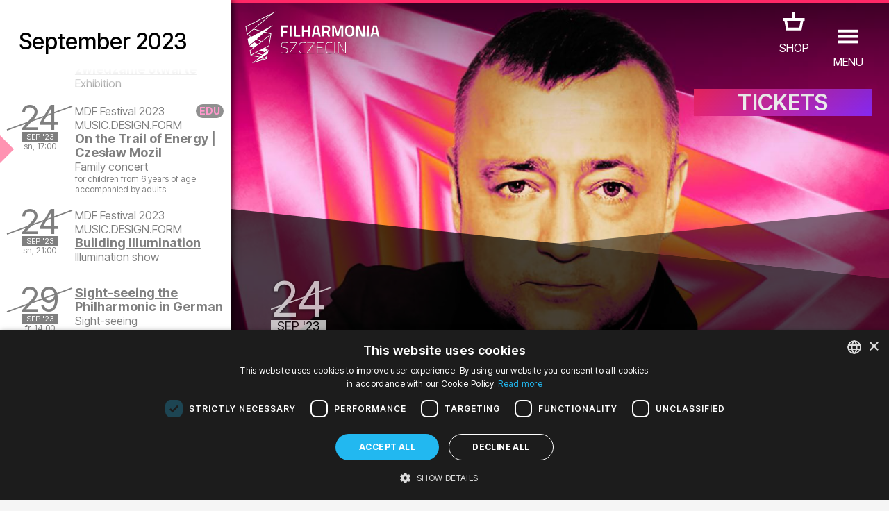

--- FILE ---
content_type: text/html; charset=UTF-8
request_url: https://filharmonia.szczecin.pl/events/2079-On_the_Trail_of_Energy__Czeslaw_Mozil
body_size: 47947
content:
<!DOCTYPE html>
<html lang="en">
<head>
	<meta charset="utf-8">
	<title>On the Trail of Energy | Czesław Mozil - Events - Filharmonia w Szczecinie</title>
	
	<!-- |                                       | -->
	<!-- |                   #                   | -->
	<!-- |                  ###                  | -->
	<!-- |                 #####                 | -->
	<!-- |                #######                | -->
	<!-- |               #########               | -->
	<!-- |              ##### #####              | -->
	<!-- |             #####   #####             | -->
	<!-- |            #####     #####            | -->
	<!-- |           #####       #####           | -->
	<!-- |          #####         #####          | -->
	<!-- |            ##           ##            | -->
	<!-- |              ###########              | -->
	<!-- |                 #####                 | -->
	<!-- |                   #                   | -->
	<!-- |                                       | -->
	<!-- |            A T E K T U R A            | -->
	<!-- |            www.atektura.pl            | -->
	<!-- |               2011-2026               | -->
	<!-- |                                       | -->
	
	<!-- META -->
	<meta name="Author" content="Filharmonia Szczecin">
	<meta name="description" content="What exactly is energy? Sometimes we have plenty of it, and other times we feel completely devoid of it. Where can we find energy when we lack it? It turns...">
	<meta name="keywords" content="">
	<meta name="robots" content="index, follow, noodp">
	<meta name="viewport" content="width=device-width, initial-scale=1.0">
	<meta name="theme-color" content="#ffbb00">
	
	<!-- ICONS -->
	<link rel="icon" type="image/png" href="/favicon.png">
	<!-- LINK -->
	<link rel="canonical" href="https://filharmonia.szczecin.pl/events/2079-On_the_Trail_of_Energy__Czeslaw_Mozil">
	<link rel="alternate" hreflang="pl" href="https://filharmonia.szczecin.pl/wydarzenia/2079-Na_tropie_energii__Czeslaw_MozilMDF2023">
	<link rel="alternate" hreflang="en" href="https://filharmonia.szczecin.pl/events/2079-On_the_Trail_of_Energy__Czeslaw_Mozil">
	<link rel="alternate" hreflang="de" href="https://filharmonia.szczecin.pl/events_de/2079-On_the_Trail_of_Energy__Czeslaw_Mozil">
	
	<!-- META FB -->
	<meta property="fb:app_id" content="654976048292456">
	<meta property="og:image" content="https://filharmonia.szczecin.pl/files/events/pl_2079gallery_gallery_1_midi.jpg">
	<meta property="og:url" content="https://filharmonia.szczecin.pl/events/2079-On_the_Trail_of_Energy__Czeslaw_Mozil">
	<meta property="og:type" content="website">
	<meta property="og:title" content="On the Trail of Energy | Czesław Mozil - Events - Filharmonia w Szczecinie">
	<meta property="og:site_name" content="Filharmonia w Szczecinie">
	<meta property="og:description" content="What exactly is energy? Sometimes we have plenty of it, and other times we feel completely devoid of it. Where can we find energy when we lack it? It turns...">
	
	
	<!-- SERVICES -->
	
	<!-- JS -->
	<meta name="msvalidate.01" content="10C7279230500A096A1A6DA5C63F581D">
	
	<script src="https://www.google.com/recaptcha/api.js?hl=en"></script>


<style>
<!--

input.admin_butt      {color:#c70;border:1px solid #c70;background:#fd7;padding:4px 8px;border-radius:4px;text-shadow:#c70 0 0 0;cursor:pointer;}
input.admin_butt:hover{color:#000;border:2px solid #c70;background:#fd7;padding:3px 7px;border-radius:4px;text-shadow:#c70 0 1px 2px;cursor:pointer;}

iframe[name='google_conversion_frame'] {
    height: 0 !important;
    width: 0 !important;
    line-height: 0 !important;
    font-size: 0 !important;
    margin-top: -13px;
    float: left;
}


-->
</style>

<!-- SCRIPT -->
<!-- Google Tag Manager -->
<script>(function(w,d,s,l,i){w[l]=w[l]||[];w[l].push({'gtm.start':
new Date().getTime(),event:'gtm.js'});var f=d.getElementsByTagName(s)[0],
j=d.createElement(s),dl=l!='dataLayer'?'&l='+l:'';j.async=true;j.src=
'https://www.googletagmanager.com/gtm.js?id='+i+dl;f.parentNode.insertBefore(j,f);
})(window,document,'script','dataLayer','GTM-5F6Q9XW');</script>
<!-- End Google Tag Manager --><script src="https://ajax.googleapis.com/ajax/libs/jquery/3.2.1/jquery.min.js"></script>

<!-- INTERNAL ATEKTURA/CMS -->
<script>

class UpdateBox {

	constructor(boxName, domainRoot) {
		this.boxName = boxName;
		this.url = domainRoot+'update_box_'+this.boxName+'.php?r='+Math.random();
		this.boxes = [];
		this.boxCopyNames = [];
		this.callbacks = [];
		this.disableDefaultCallback = false;
	}

	setBoxId(boxId) {
		this.boxId = boxId;
	}

	addBoxCopyNamed(boxCopyName) {
		this.boxCopyNames.push(boxCopyName);
	}

	addParam(key, value) {
		this.url += '&'+key+'='+value;
	}

	disableDefaultCallback() {
		this.disableDefaultCallback = true;
	}

	addCallback(callback) {
		this.callbacks.push(callback);
	}

	setError(error) {
		this.error = error;
	}

	addBox(boxName) {
		if (document.getElementById(boxName)) {
			this.boxes.push(document.getElementById(boxName));
		}
	}

	getBoxes() {
		this.boxes = [];

		let baseName = 'box_'+this.boxName;
		this.addBox(baseName);

		if (this.boxId != null) {
			baseName += '_'+this.boxId;
		}
		this.addBox(baseName);

		if (this.boxCopyNames.length > 0) {
			[].forEach.call(this.boxCopyNames, function(boxCopyName) {
				this.addBox(baseName+'_'+boxCopyName);
			}.bind(this));
		}
	}

	call() {

		this.getBoxes();

		this.xmlhttp = window.XMLHttpRequest ? new window.XMLHttpRequest() : new ActiveXObject("Microsoft.XMLHTTP");

		this.xmlhttp.onreadystatechange = function() {
			if (this.xmlhttp.readyState === 4) {
				if (this.xmlhttp.status === 200) {

					let response = this.xmlhttp.responseText;

					if (!this.disableDefaultCallback) {
						[].forEach.call(this.boxes, function(box) {
							box.innerHTML = response;
						}.bind(this));
					}
					[].forEach.call(this.callbacks, function(callback) {
						if (typeof callback === 'function') {
							callback(response);
						}
					});
				} else {
					if (typeof this.error === 'function') {
						this.error();
					}
				}
			}
		}.bind(this);

		this.xmlhttp.open('GET', this.url, true);
		this.xmlhttp.setRequestHeader("Content-type", "application/x-www-form-urlencoded"); // ??
		this.xmlhttp.withCredentials = true; // ??
		this.xmlhttp.send();

	}

}

var xmlhttp;
var boxname;
var boxnameid;
var boxid;
var http_request = false;
var updatename;
var updown;
var callafter;
var boxnamesarr;
var boxloop;

function update_no_ui(name, value) {

	xmlhttp = null;
	xmlhttp = GetXmlHttpObject();
	if(xmlhttp == null) {
		alert("twoja przeglądarka nie obsługuje tej funkcji :(");
		return;
	}

	var url = "/update_box_" + name + ".php?r=" + Math.random();
	url += '&value='+value;

	xmlhttp.open("GET", url, true);
	xmlhttp.send(null);

}

function update_box(boxnamex, boxidx, urlparam, callafterx, boxnamesarrx) {

	if(boxidx == '-') {
		boxidx = '';
	}
	if(urlparam == '-') {
		urlparam = '';
	}

	boxnamesarr = boxnamesarrx.split(",");
	callafter = callafterx;
	boxname = boxnamex;
	boxid = boxidx;
	xmlhttp = null;
	xmlhttp = GetXmlHttpObject();
	if(xmlhttp == null) {
		alert("twoja przeglądarka nie obsługuje tej funkcji :(");
		return;
	}

	var url = "/update_box_" + boxname + ".php?r=" + Math.random() + urlparam;

	boxnamexx = "'" + boxnamex + "'";
	boxidxx = boxidx;
	if(boxidx == '') {
		boxidxx = "'-'";
	}
	urlparamx = urlparam;
	if(urlparam == '') {
		urlparamx = "'-'";
	}

	boxloop = 1;
	if(boxnamesarr.length > 0) {
		boxloop = boxnamesarr.length;
	}
	for( bx = 0; bx < boxloop; bx++) {
		if(document.getElementById("box_" + boxname + boxid + boxnamesarr[bx])) {
			try {
				document.getElementById("box_" + boxname + boxid + boxnamesarr[bx]).innerHTML = update_box_waiter();
			} catch(err) {
				document.getElementById("box_" + boxname + boxid + boxnamesarr[bx]).style.visibility = 'hidden';
			}
		}
	}

	xmlhttp.onreadystatechange = stateChanged;
	xmlhttp.open("GET", url, true);
	xmlhttp.send(null);

}

function stateChanged() {

	if(xmlhttp.readyState == 4) {
		xmlDoc = xmlhttp.responseXML;
		for( bx = 0; bx < boxloop; bx++) {
			if(document.getElementById("box_" + boxname + boxid + boxnamesarr[bx])) {
				document.getElementById("box_" + boxname + boxid + boxnamesarr[bx]).style.visibility = 'visible';
				document.getElementById("box_" + boxname + boxid + boxnamesarr[bx]).innerHTML = xmlhttp.responseText;
			}
		}
		if(callafter != null) {
			eval(callafter);
		}

	}
}

function GetXmlHttpObject() {
	if(window.XMLHttpRequest) {
		// code for IE7+, Firefox, Chrome, Opera, Safari
		return new XMLHttpRequest();
	}
	if(window.ActiveXObject) {
		// code for IE6, IE5
		return new ActiveXObject("Microsoft.XMLHTTP");
	}
	return null;
}

function get(obj, boxnamex, boxnamexid, inputname, updateparams, updownx) {
	boxname = boxnamex;
	boxnameid = boxnamexid;
	updown = updownx;

	var poststrlist = inputname.split(",");
	var xvalue = document.getElementById(poststrlist[0]).value.replace(/&/gi, '<PUT_AMP>');
	var poststrlistx = poststrlist[0] + "=" + encodeURI(xvalue);
	if(poststrlist.length > 1) {
		var r = 1;
		for( r = 1; r < poststrlist.length; r++) {
			xvalue = document.getElementById(poststrlist[r]).value.replace(/&/gi, '<PUT_AMP>');
			poststrlistx = poststrlistx + "&" + poststrlist[r] + "=" + encodeURI(xvalue);
		}
	}

	var poststr = poststrlistx + '' + updateparams;

	makePOSTRequest('/update_box_' + boxname + '.php', poststr);
	// WARNING: /update_box_ slash added
	// WARNING: /update_box_ slash added
	// WARNING: /update_box_ slash added
	// WARNING: /update_box_ slash added
	// WARNING: /update_box_ slash added

}

function makePOSTRequest(url, parameters) {
	http_request = false;
	if(window.XMLHttpRequest) {// Mozilla, Safari,...
		http_request = new XMLHttpRequest();
		if(http_request.overrideMimeType) {
			// set type accordingly to anticipated content type
			//http_request.overrideMimeType('text/xml');
			http_request.overrideMimeType('text/html');
		}
	} else if(window.ActiveXObject) {// IE
		try {
			http_request = new ActiveXObject("Msxml2.XMLHTTP");
		} catch (e) {
			try {
				http_request = new ActiveXObject("Microsoft.XMLHTTP");
			} catch (e) {
			}
		}
	}
	if(!http_request) {
		alert('Cannot create XMLHTTP instance');
		return false;
	}

	http_request.onreadystatechange = alertContents;
	http_request.open('POST', url, true);
	http_request.setRequestHeader("Content-type", "application/x-www-form-urlencoded");
	// http_request.setRequestHeader("Content-length", parameters.length);
	// http_request.setRequestHeader("Connection", "close");
	http_request.send(parameters);
}

function alertContents() {
	if(http_request.readyState == 4) {
		if(http_request.status == 200) {
			if(updown == 0) {
				document.getElementById('box_' + boxname + boxnameid).innerHTML = http_request.responseText;
			}
			if(updown == 1) {
				document.getElementById('box_' + boxname + boxnameid).innerHTML = http_request.responseText + document.getElementById('box_' + boxname + boxnameid).innerHTML;
			}
			if(updown == 2) {
				document.getElementById('box_' + boxname + boxnameid).innerHTML = document.getElementById('box_' + boxname + boxnameid).innerHTML + http_request.responseText;
			}
		} else {
			alert('niestety coś się nie udało :(');
		}
	}
}

</script>
<script>

var media_browser_arr = new Array();
var media_browser_current = 0;
var media_browser_current_data = new Array();

function media_browser_setup(){
	if (media_browser_arr.length == 0) {
		media_browser_arr = document.getElementById('media_browser').value.split(',');
	}
	if (media_browser_arr.length == 2) {
		document.getElementById('media_browser_navigation_prev').style.display = 'none';
		document.getElementById('media_browser_navigation_next').style.display = 'none';
	}else{
		document.getElementById('media_browser_navigation_prev').style.display = '';
		document.getElementById('media_browser_navigation_next').style.display = '';
	}
}

function media_browser_show(media_id){

	media_browser_setup();
	media_browser_current = media_id;
	// alert(media_browser_arr[media_id]);

	media_browser_current_data = new Array();
	media_browser_current_data = media_browser_arr[media_id].split(':');

	document.getElementById('media_browser_container').style.display = '';
	update_box('media_browser', '', '&data='+media_browser_arr[media_id], '', '');

}

function media_browser_hide(){
	if (document.getElementById('media_browser_container')) {
		if (document.getElementById('box_media_browser')) {
			document.getElementById('box_media_browser').innerHTML = '';
		}
		document.getElementById('media_browser_container').style.display = 'none';
	}
}

function media_browser_next(){
	media_browser_current++;
	if (media_browser_current >= media_browser_arr.length) {
		media_browser_current = 1;
	}

	media_browser_show(media_browser_current);
}

function media_browser_prev(){
	media_browser_current--;
	if (media_browser_current < 1) {
		media_browser_current = media_browser_arr.length-1;
	}

	media_browser_show(media_browser_current);
}


function addgalleryftpfolder(galleryname) {

	var galleryftpfolder = document.getElementById('gallery_ftp_folder_' + galleryname + '_div');
	galleryftpfolder.style.display = '';
	document.getElementById('gallery_ftp_folder_' + galleryname + '_if').checked = 'checked';

}

function addgalleryfileinput(inputtype, galleryname) {

	var galleryfileinputcount = document.getElementById(galleryname + '_galleryfileinputcount').value;
	galleryfileinputcount++;

    var multiple = '';
    var multipleName = '';
    if(inputtype == 'file'){
        multiple = ' accept="image/jpeg, image/png" multiple="true"';
        multipleName = '[]';
    }

	document.getElementById(galleryname + '_galleryfileinputcount').value = galleryfileinputcount;
	document.getElementById(galleryname + '_galleryfileinputbox').id = galleryname + '_galleryfileinputbox_' + galleryfileinputcount;
	document.getElementById(galleryname + '_galleryfileinputbox_' + galleryfileinputcount).innerHTML = '<div style="position:relative;height:30px;background:url(' + "'galleryfileinput.png'" + ') no-repeat center;margin:2px 0;"><input type="hidden" name="' + galleryname + '_new_' + galleryfileinputcount + '_inputtype" value="' + inputtype + '"><input'+multiple+' type="' + inputtype + '" id="' + galleryname + '_new_' + galleryfileinputcount + '" name="' + galleryname + '_new_' + galleryfileinputcount + multipleName + '" style="position:absolute;top:5px;left:50px;width:200px;"><input type="text" id="' + galleryname + '_new_title_' + galleryfileinputcount + '" name="' + galleryname + '_new_title_' + galleryfileinputcount + '" placeholder="tytuł obrazu ' + galleryfileinputcount + '" onMouseOver="this.focus();" style="position:absolute;top:5px;right:70px;width:400px;"><input type="radio" name="' + galleryname + '_new_prepost_' + galleryfileinputcount + '" value="pre" style="position:absolute;top:5px;right:40px;width:20px;" title="wstaw na początku" checked><input type="radio" name="' + galleryname + '_new_prepost_' + galleryfileinputcount + '" value="post" style="position:absolute;top:5px;right:20px;width:20px;" title="wstaw na końcu"></div><div id="' + galleryname + '_galleryfileinputbox"></div>';

}

function addgalleryfileinput_v2(inputtype, galleryname) {

	var galleryfileinputcount = document.getElementById(galleryname + '_galleryfileinputcount').value;
	galleryfileinputcount++;

    var multiple = '';
    var multipleName = '';
    if(inputtype == 'file'){
        multiple = ' accept="image/jpeg, image/png" multiple="true"';
        multipleName = '[]';
    }

	document.getElementById(galleryname + '_galleryfileinputcount').value = galleryfileinputcount;
	document.getElementById(galleryname + '_galleryfileinputbox').id = galleryname + '_galleryfileinputbox_' + galleryfileinputcount;
	document.getElementById(galleryname + '_galleryfileinputbox_' + galleryfileinputcount).innerHTML = '<div style="position:relative;height:30px;background:url(' + "'galleryfileinput.png'" + ') no-repeat center;margin:2px 0;"><input type="hidden" name="pl_gallery_' + galleryname + '_new_' + galleryfileinputcount + '_inputtype" value="' + inputtype + '"><input'+multiple+' type="' + inputtype + '" id="' + galleryname + '_new_' + galleryfileinputcount + '" name="pl_gallery_' + galleryname + '_new_' + galleryfileinputcount + multipleName + '" style="position:absolute;top:5px;left:50px;width:200px;"><input type="text" id="' + galleryname + '_new_title_' + galleryfileinputcount + '" name="pl_gallery_' + galleryname + '_new_title_' + galleryfileinputcount + '" placeholder="tytuł obrazu ' + galleryfileinputcount + '" onMouseOver="this.focus();" style="position:absolute;top:5px;right:70px;width:400px;"><input type="radio" name="pl_gallery_' + galleryname + '_new_prepost_' + galleryfileinputcount + '" value="pre" style="position:absolute;top:5px;right:40px;width:20px;" title="wstaw na początku" checked><input type="radio" name="pl_gallery_' + galleryname + '_new_prepost_' + galleryfileinputcount + '" value="post" style="position:absolute;top:5px;right:20px;width:20px;" title="wstaw na końcu"></div><div id="' + galleryname + '_galleryfileinputbox"></div>';

}

var galleryimagenextid;
var galleryimageprevid;
var galleryii;
var galleryid;
var galleryfileid;
var galleryoldid;
var galleryoldfileid;
var galleryimagedirname;
var galleryimagefilename;


var galleryimagesizewarr = new Array();
var galleryimagesizeharr = new Array();

function galleryshowimage(dirname, filename, i, ii) {

	galleryoldid = galleryid;
	galleryoldfileid = galleryfileid;
	galleryid = i;
	galleryfileid = ii;

	if(document.getElementById('box_galleryimagelovecount_' + galleryoldid + '_' + galleryoldfileid)) {
		document.getElementById('box_galleryimagelovecount_' + galleryoldid + '_' + galleryoldfileid).id = 'box_galleryimagelovecount_' + galleryid + '_' + galleryfileid;
	} else if(document.getElementById('box_galleryimagelovecount')) {
		document.getElementById('box_galleryimagelovecount').id = 'box_galleryimagelovecount_' + galleryid + '_' + galleryfileid;
	}

	galleryimagedirname = dirname;
	galleryimagefilename = filename;

	galleryii = 0;
	galleryimagenextid = 0;
	galleryimageprevid = 0;
	if(document.getElementById('galleryimagearr_' + i)) {

        // ids
		var galleryimagearrx = document.getElementById('galleryimagearr_' + i).value;
        var galleryimagearr = galleryimagearrx.split(',');

        if (document.getElementById('galleryimagesizewarr_' + galleryid)) {
            // widths
            galleryimagesizewarrx = document.getElementById('galleryimagesizewarr_' + galleryid).value;
            galleryimagesizewarr = galleryimagesizewarrx.split(',');
        }
        if (document.getElementById('galleryimagesizeharr_' + galleryid)) {
            // heights
            galleryimagesizeharrx = document.getElementById('galleryimagesizeharr_' + galleryid).value;
            galleryimagesizeharr = galleryimagesizeharrx.split(',');
        }

		if(document.getElementById('box_galleryimagelovecount_' + i + '_' + ii)) {
			var galleryimagelovearrx = document.getElementById('galleryimagelovearr_' + i).value;
			var galleryimagelovearr = galleryimagelovearrx.split(',');
		}

		x = 0;
		while(x < galleryimagearr.length && galleryimagearr[x] != ii) {
			x++;
		}

		galleryii = x;

		nexti = x + 1;
		if(nexti == galleryimagearr.length) {
			nexti = 0;
		}
		previ = x - 1;
		if(x == 1) {
			previ = 0;
		}

		if(document.getElementById('box_galleryimagelovecount_' + i + '_' + ii)) {
			document.getElementById('box_galleryimagelovecount_' + i + '_' + ii).innerHTML = galleryimagelovearr[x];
		}

		galleryimagenextid = galleryimagearr[nexti];
		galleryimageprevid = galleryimagearr[previ];
	}

	document.getElementById('galleryshow').style.display = '';
	if(i == 0) {
		printfilename = php_languagearr[0] + '_' + ii + filename;
	} else {
		printfilename = i + filename + '_' + ii;
	}

	document.getElementById('galleryimagenext').style.display = '';
	document.getElementById('galleryimageprev').style.display = '';
	document.getElementById('galleryimagenextblank').style.display = 'none';
	document.getElementById('galleryimageprevblank').style.display = 'none';
	if(galleryimagenextid == 0 || galleryimagenextid == null) {
		document.getElementById('galleryimagenext').style.display = 'none';
		document.getElementById('galleryimagenextblank').style.display = '';
	}
	if(galleryimageprevid == 0 || galleryimagenextid == null) {
		document.getElementById('galleryimageprev').style.display = 'none';
		document.getElementById('galleryimageprevblank').style.display = '';
	}

	getparams = '&s=' + dirname + '&id=' + i + '&idx=' + ii + '&imagename=' + printfilename;
	update_box('galleryimage', '', getparams, 'galleryimageshowsetup()', '');

	window.location.href = '#image@' + dirname + '@' + filename + '@' + i + '@' + ii;

	//document.getElementById("galleryshow").style.top=document.body.scrollTop+'px';
	document.body.style.overflow = 'hidden';
	//document.body.style.top=document.body.scrollTop+'px';

}

window.onscroll = function() {

	//if(document.getElementById("galleryshow")){
	//document.getElementById("galleryshow").style.top=document.body.scrollTop+'px';
	//}
	//if(document.getElementById("youtubeshow")){
	//document.getElementById("youtubeshow").style.top=document.body.scrollTop+'px';
	//}
	//if(document.getElementById("mpzwebmaster")){
	//document.getElementById("mpzwebmaster").style.bottom='-'+document.body.scrollTop+'px';
	//}
	if( typeof window.windowOnScroll == 'function') {
		windowOnScroll();
	}

}
function galleryhide() {
	galleryimagearr = '';
	galleryimagearrid = '';
	if (document.getElementById('galleryshow')) {
		document.getElementById('galleryshow').style.display = 'none';
	}
	//window.location.href='#';
	document.body.style.overflow = '';
}

function youtubeshow(youtubevideoid) {
	document.getElementById('youtubeshow').style.display = '';
	getparams = '&youtubevideoid=' + youtubevideoid;
	update_box('youtubebox', '', getparams, '', '');
	window.location.href = '#youtube@' + youtubevideoid;
	//document.getElementById("galleryshow").style.top=document.body.scrollTop+'px';
	document.body.style.overflow = 'hidden';

}

function youtubehide() {
	if (document.getElementById('youtubeshow')) {
		if (document.getElementById('box_youtubebox')) {
			document.getElementById('box_youtubebox').innerHTML = '';
		}
		document.getElementById('youtubeshow').style.display = 'none';
		//window.location.href='#';
		document.body.style.overflow = '';
	}
}

function indexpopup_show(update_box_name, update_box_id, update_box_params, update_box_4, update_box_5) {
	if (document.getElementById('indexpopup_show')) {
		document.getElementById('indexpopup_show').style.display = '';
		update_box(update_box_name, update_box_id, update_box_params, update_box_4, update_box_5);
		document.body.style.overflow = 'hidden';
	}
}

function indexpopup_hide() {
	if (document.getElementById('indexpopup_show')) {
		if (document.getElementById('box_indexpopup')) {
			document.getElementById('box_indexpopup').innerHTML = '';
		}
		document.getElementById('indexpopup_show').style.display = 'none';
		document.body.style.overflow = '';
	}
}

function openIndexpopup(params, callback) {

	if (!document.getElementById('indexpopup_show')) {
		return;
	}

	document.body.style.overflow = 'hidden';
	document.getElementById('indexpopup_show').style.display = '';
	let updateBox = new UpdateBox('indexpopup', '/');
	[].forEach.call(params, (param) => {
		updateBox.addParam(param.key, param.value);
	});
	updateBox.addCallback(() => {
		callback();
		document.querySelector('#indexpopup_show>div').scrollTo(0, 0);
	});
	updateBox.call();

}

function closeIndexpopup() {
	if (!document.getElementById('indexpopup_show')) {
		return;
	}
	if (document.getElementById('box_indexpopup')) {
		document.getElementById('box_indexpopup').innerHTML = '';
	}
	document.getElementById('indexpopup_show').style.display = 'none';
	document.body.style.overflow = '';
}

function galleryshowimagex(dirname, filename, i, ii) {
	galleryoldid = galleryid;
	galleryoldfileid = galleryfileid;
	galleryid = i;
	galleryfileid = ii;

	if(document.getElementById('box_galleryimagelovecount_' + galleryoldid + '_' + galleryoldfileid)) {
		document.getElementById('box_galleryimagelovecount_' + galleryoldid + '_' + galleryoldfileid).id = 'box_galleryimagelovecount_' + galleryid + '_' + galleryfileid;
	} else if(document.getElementById('box_galleryimagelovecount')) {
		document.getElementById('box_galleryimagelovecount').id = 'box_galleryimagelovecount_' + galleryid + '_' + galleryfileid;
	}

	galleryimagedirname = dirname;
	galleryimagefilename = filename;

	galleryimagenextid = 0;
	galleryimageprevid = 0;
	if(document.getElementById('galleryimagearr_' + i)) {

		var galleryimagearrx = document.getElementById('galleryimagearr_' + i).value;
		var galleryimagearr = galleryimagearrx.split(',');

		if(document.getElementById('box_galleryimagelovecount_' + i + '_' + ii)) {
			var galleryimagelovearrx = document.getElementById('galleryimagelovearr_' + i).value;
			var galleryimagelovearr = galleryimagelovearrx.split(',');
		}

		x = 0;
		while(x < galleryimagearr.length && galleryimagearr[x] != ii) {
			x++;
		}
		nexti = x + 1;
		if(nexti == galleryimagearr.length) {
			nexti = 0;
		}
		previ = x - 1;
		if(x == 1) {
			previ = 0;
		}

		if(document.getElementById('box_galleryimagelovecount_' + i + '_' + ii)) {
			document.getElementById('box_galleryimagelovecount_' + i + '_' + ii).innerHTML = galleryimagelovearr[x];
		}

		galleryimagenextid = galleryimagearr[nexti];
		galleryimageprevid = galleryimagearr[previ];
	}

	document.getElementById('galleryshow').style.display = '';
	if(i == 0) {
		printfilename = php_languagearr[0] + '_' + ii + filename;
	} else {
		printfilename = i + filename + '_' + ii;
	}
	document.getElementById('galleryimageshow').src = 'gallery_wait.png';
	document.getElementById('galleryimageshow').src = 'files/' + dirname + '/' + printfilename + '.jpg';

	document.getElementById('galleryimagenext').style.display = '';
	document.getElementById('galleryimageprev').style.display = '';
	document.getElementById('galleryimagenextblank').style.display = 'none';
	document.getElementById('galleryimageprevblank').style.display = 'none';
	if(galleryimagenextid == 0) {
		document.getElementById('galleryimagenext').style.display = 'none';
		document.getElementById('galleryimagenextblank').style.display = '';
	}
	if(galleryimageprevid == 0) {
		document.getElementById('galleryimageprev').style.display = 'none';
		document.getElementById('galleryimageprevblank').style.display = '';
	}

	if(document.getElementById('box_galleryimagelovecount_' + i + '_' + ii)) {
		getparams = '&s=' + dirname + '&id=' + i + '&idx=' + ii;
		update_box('galleryimagelovecount', '_' + i + '_' + ii, getparams, '', '');
	}

}

function easylog_showlogform() {
	document.getElementById('easylog_logform').style.display = '';
}

function easylog_closelogform() {
	document.getElementById('easylog_logform').style.display = 'none';
}

document.onkeyup = function(e) {
	if (e.keyCode == 27) {
		indexpopup_hide();
		galleryhide();
		youtubehide();
		media_browser_hide();
	}else if (e.keyCode == 37) {
		if (document.getElementById('media_browser_container') && document.getElementById('media_browser_container').style.display != 'none') {
			media_browser_prev();
		}
	}else if (e.keyCode == 39) {
		if (document.getElementById('media_browser_container') && document.getElementById('media_browser_container').style.display != 'none') {
			media_browser_next();
		}
	}
}

</script>
<script>

// TOOLBAR

var actual_toolbar = '';
var actual_toolbar_input = '';
function show_toolbar(from_input, txt_name, toolbar_title) {
	if(from_input == 'textarea') {
		actual_toolbar = txt_name;
	} else if(from_input == 'title') {
		actual_toolbar_input = txt_name;
	}
	document.getElementById('admin_toolbar_title').innerHTML = toolbar_title;
	document.getElementById('admin_toolbar').style.display = '';
	document.getElementById('admin_toolbar_butts_textarea').style.display = 'none';
	document.getElementById('admin_toolbar_butts_title').style.display = 'none';
	document.getElementById('admin_toolbar_butts_' + from_input).style.display = '';
	document.getElementById('admin_toolbar').style.display = '';
	if(from_input == 'textarea') {
		update_height(txt_name, 'box_liveview' + txt_name);
	}
}

function hide_toolbar() {
	//document.getElementById('admin_toolbar').style.display='none';
	//actual_toolbar='';
}

window.addEventListener('load', function() {
	showImageOrVideoOnLoad();
});
function bodystartevent() {
	// it's just a shortcut
	// bodystartevent() was used hardcoded on body tag as onload parameter
	showImageOrVideoOnLoad();
}
function showImageOrVideoOnLoad() {
	var startevent = new String(window.location).split('#');
	if(startevent[1] != null) {
		var starteventx = startevent[1].split('@');
		if(starteventx[0] == 'youtube') {
			youtubeshow(starteventx[1]);
		}
		if(starteventx[0] == 'image') {
			galleryshowimage(starteventx[1], starteventx[2], starteventx[3], starteventx[4]);
		}
	}
}

// OPEN/CLOSE DIV
function opendiv(divname, buttname) {
	document.getElementById(divname).style.display = '';
	if(buttname != null) {
		document.getElementById(buttname).style.display = 'none';
	}
}

function closediv(divname, buttname) {
	document.getElementById(divname).style.display = 'none';
	if(buttname != null) {
		document.getElementById(buttname).style.display = '';
	}
}

// PLIK Z LINKU
function fileinput_changesource(fileinputname) {
	document.getElementById(fileinputname).type = "text";
	document.getElementById(fileinputname + '_changesource_type').value = "text";
	document.getElementById(fileinputname + '_changesource').value = '';
	document.getElementById(fileinputname + '_changesource').style.display = 'none';
	document.getElementById(fileinputname).focus();
}

function cmsFileInputToggleSourceType(fileInputName) {
	let fileInputType = document.getElementById(fileInputName).type;
	if (fileInputType == 'file') {
		document.getElementById(fileInputName).type = "text";
		document.getElementById(fileInputName + '_changesource_type').value = "text";
		document.getElementById(fileInputName + '_changesource').value = 'załaduj z dysku';
		document.getElementById(fileInputName).focus();
	} else if (fileInputType == 'text') {
		document.getElementById(fileInputName).type = "file";
		document.getElementById(fileInputName + '_changesource_type').value = "file";
		document.getElementById(fileInputName + '_changesource').value = 'załaduj z linku';
		document.getElementById(fileInputName).focus();
	}
}

// TEXTAREA LIVEVIEW HEIGHT
// OLD
function update_heightx(ta, lv) {

    document.getElementById(ta).style.height = '1px';
    tah = parseInt(document.getElementById(ta).scrollHeight);
    document.getElementById(lv).style.height = '1px';
    lvh = parseInt(document.getElementById(lv).scrollHeight);

    newh = tah;
    if(lvh > tah) {
        newh = lvh;
    }

    document.getElementById(lv).style.height = newh + 'px';
    document.getElementById(ta).style.height = newh + 'px';

    /*
     newh=document.getElementById(liveviewh).offsetHeight+"px";
     document.getElementById(textareah).style.height=newh;
     if(document.getElementById(textareah).clientHeight>document.getElementById(textareah).scrollHeight){
     newh=document.getElementById(liveviewh).offsetHeight+"px";
     document.getElementById(textareah).style.height=newh;
     //document.getElementById(liveviewh).style.height=newh;
     }else{
     document.getElementById(textareah).style.height='100px';
     newh=document.getElementById(textareah).scrollHeight+"px";
     document.getElementById(textareah).style.height=newh;
     //document.getElementById(liveviewh).style.height=newh;
     }
     */
}

// TEXTAREA LIVEVIEW HEIGHT
function update_height(ta, lv) {


    // newh = tah;
    // if(lvh > tah) {
        // newh = lvh;
    // }

    // document.getElementById(lv).style.height = newh + 'px';

		let nodeIDs = (ta+','+lv).split(',');

		let newH = 0;

		[].forEach.call(nodeIDs, function(nodeID) {

			let node = document.getElementById(nodeID);
			if (node) {

				node.style.height = '1px';
				node.offsetHeight;
				let nodeH = parseInt(node.scrollHeight);

				if (nodeH>newH) {
					newH = nodeH;
				}

			}

		});

		newH+=20;

		[].forEach.call(nodeIDs, function(nodeID) {
			let node = document.getElementById(nodeID);
			if (node) {
				node.style.height = newH + 'px';
			}
		});

    /*
     newh=document.getElementById(liveviewh).offsetHeight+"px";
     document.getElementById(textareah).style.height=newh;
     if(document.getElementById(textareah).clientHeight>document.getElementById(textareah).scrollHeight){
     newh=document.getElementById(liveviewh).offsetHeight+"px";
     document.getElementById(textareah).style.height=newh;
     //document.getElementById(liveviewh).style.height=newh;
     }else{
     document.getElementById(textareah).style.height='100px';
     newh=document.getElementById(textareah).scrollHeight+"px";
     document.getElementById(textareah).style.height=newh;
     //document.getElementById(liveviewh).style.height=newh;
     }
     */
}

// INPUT TITLE FORMAT [abc] lowercase, [Abc] capital, [ABC] uppercase etc
function formatTitle(format_type) {
	el = document.getElementById(actual_toolbar_input);
	if(format_type == 'tolowercase' || format_type == 'capital') {
		el.value = el.value.toLowerCase();
		if(format_type == 'capital') {
			el.value = el.value.substr(0, 1).toUpperCase() + el.value.substr(1, el.value.length);
		}
	} else {
		el.value = el.value.toUpperCase();
	}
}

// TEXTAREA TEXT FORMAT [B] [U] [I] ETC
function formatText(el, tag, tag2) {

	let savedScrollTop = window.pageYOffset || document.documentElement.scrollTop || document.body.scrollTop || 0;
	console.log (window.pageYOffset || document.documentElement.scrollTop || document.body.scrollTop || 0);

	if(el == null) {
		el = document.getElementById(actual_toolbar);
	}
	if(el.setSelectionRange) {

		console.log('el.setSelectionRange');
		select_position = el.selectionEnd;
		selected_text = el.value.substring(el.selectionStart, el.selectionEnd);
		el.value = el.value.substring(0, el.selectionStart) + tag + selected_text + tag2 + el.value.substring(el.selectionEnd, el.value.length);

		if(selected_text.length > 0) {
			select_position_start = select_position - selected_text.length + tag.length; // why was there hardcoded +2???
			select_position_end = select_position + tag.length;
		} else {
			select_position_start = select_position + tag.length;
			select_position_end = select_position_start;
		}

		el.focus();
		el.setSelectionRange(select_position_start, select_position_end);

	} else {
		console.log('document.selection.createRange()');

		var selectedText = document.selection.createRange().text;

		select_position = el.selectionEnd;

		if(selectedText != "") {
			var newText = tag + selectedText + tag2;
			document.selection.createRange().text = newText;
		}

		selectedText.collapse(true);
		selectedText.moveEnd('character', select_position);
		selectedText.moveStart('character', select_position);
		selectedText.select();

	}

	document.documentElement.scrollTop = savedScrollTop;
	console.log (window.pageYOffset || document.documentElement.scrollTop || document.body.scrollTop || 0);

}

// CLEAR CAPTCHA
var clearcaptcha = false;

function clearcaptchax() {
	if(clearcaptcha == false) {
		document.getElementById('kom_captcha').value = '';
		clearcaptcha = true;
	}
}

// SHOW TAB
function showtab(tabname, ile, tabid) {

	for( i = 0; i < ile; i++) {
		onoff = 1;
		if(i == tabid) {
			onoff = 2;
		}
		document.getElementById(tabname + '_tabbutt_' + i).className = 'tabbutt' + onoff;
		document.getElementById(tabname + '_intab_' + i).className = 'intab' + onoff;
		//document.getElementById('x'+tabname+'_tabbutt_'+i).className='xtabbutt'+onoff;
	}

}

// SHOW/HIDE DEL BUTTONS
function showdelbutts(id) {
	document.getElementById('delform' + id).style.display = '';
	document.getElementById('nodelbutt' + id).style.display = '';
	document.getElementById('delbutt' + id).style.display = 'none';
}

function hidedelbutts(id) {
	document.getElementById('delform' + id).style.display = 'none';
	document.getElementById('nodelbutt' + id).style.display = 'none';
	document.getElementById('delbutt' + id).style.display = '';
}

// SHOW FORM PER LANGUAGE
function showlangelements(langid) {

	for( i = 0; i < languageelements.length; i++) {
		for( ii = 0; ii < languageprint.length; ii++) {
			ifdisplay = 'none';
			if(languageprint[ii] == langid || langid == 'all') {
				ifdisplay = 'block';
			}
			document.getElementById(languageprint[ii] + '_' + languageelements[i] + '_div').style.display = ifdisplay;
		}
	}
	
	let inputLangContainersNODEs = document.querySelectorAll('.inputLangContainer');
	[].forEach.call(inputLangContainersNODEs, (inputLangContainerNODE)=>{
		inputLangContainerNODE.classList.add('hidden');
		if (inputLangContainerNODE.classList.contains('inputLangContainer'+langid.toUpperCase()) || langid=='all') {
			inputLangContainerNODE.classList.remove('hidden');
		}
	});

}

</script>

<!-- INTERNAL PHP VARS -->
<script>

var __admin_domain = "https://filharmonia.szczecin.pl/";
var changeorder = false;
var languageelements=new Array();
var languageprint=new Array('pl','en','de');
var php_languagearr=new Array('pl','en','de');

</script>

<meta name="facebook-domain-verification" content="i6u8ui97ie36br12kk5djfgmjkdy5v"><link rel="preconnect" href="https://fonts.googleapis.com">
<link rel="preconnect" href="https://fonts.gstatic.com" crossorigin>
<link href='https://fonts.googleapis.com/css?family=Titillium+Web:400,700,900,200&subset=latin,latin-ext&amp;display=swap' rel='stylesheet' type='text/css'>
<link href="https://fonts.googleapis.com/css2?family=Inter+Tight:ital,wght@0,100..900;1,100..900&display=swap" rel="stylesheet">

<script>
    <!--

  var is_firefox = navigator.userAgent.toLowerCase().indexOf('firefox') > -1;
	var is_ie= navigator.userAgent.toLowerCase().indexOf('ie') > -1;
	var is_opera= navigator.userAgent.toLowerCase().indexOf('opera') > -1;

	var _scrollTop = 0;

	var menuClosed = 1;
	var menuBarClosed = 1;

	function toggleMenu(){

		menuClosed *= (-1);

		menuAppearance();

	}

	function menuAppearance(){

    var logo = document.getElementById('logo');
		var menu = document.getElementById('top_menu');
		var menu_buttons = document.getElementById('menu_buttons');
		// var menu_icon = document.getElementById('menu_icon');
		var buy_ticket_bar = document.getElementById('buy_ticket_bar');
		var cal_icon = document.getElementById('cal_icon');
		var scroll_icon = document.getElementById('scroll_icon');

    if (logo) {

    	if (menuClosed > 0) {

    		if (_scrollTop <= 0) {

    			if (buy_ticket_bar) {
    				buy_ticket_bar.setAttribute('class', 'buy_ticket_bar');
    			}

    			logo.setAttribute('class', 'logo_max');
    			menu.setAttribute('class', 'top_menu top_menu_hidden');
    			menu_buttons.setAttribute('class', 'menu_buttons');
    			// menu_icon.setAttribute('class', 'menu_icon');
    			cal_icon.classList.remove('cal_icon_hide');
					cal_icon.classList.add('cal_icon');
    			if (scroll_icon) {
      			scroll_icon.setAttribute('class', 'scroll_icon');
    			}
    		} else {

    			if (buy_ticket_bar) {
    				buy_ticket_bar.setAttribute('class', 'buy_ticket_bar_scrolled');
    			}

    			logo.setAttribute('class', 'logo');
    			menu.setAttribute('class', 'top_menu top_menu_logo');
    			menu_buttons.setAttribute('class', 'menu_buttons_hide');
    			// menu_icon.setAttribute('class', 'menu_icon_hide');
    			// cal_icon.setAttribute('class', 'cal_icon_hide');
    			cal_icon.classList.add('cal_icon_hide');
    			cal_icon.classList.remove('cal_icon');
    			if (scroll_icon) {
    				scroll_icon.setAttribute('class', 'scroll_icon_hide');
    			}
    		}
      } else {

      	if (buy_ticket_bar) {
      		buy_ticket_bar.setAttribute('class', 'buy_ticket_bar');
      	}

      	logo.setAttribute('class', 'logo');
      	menu.setAttribute('class', 'top_menu top_menu_open');
      	menu_buttons.setAttribute('class', 'menu_buttons_hide');
      	// menu_icon.setAttribute('class', 'menu_icon_hide');
				cal_icon.classList.add('cal_icon_hide');
				cal_icon.classList.remove('cal_icon');
      	if (scroll_icon) {
      		scroll_icon.setAttribute('class', 'scroll_icon_hide');
      	}
      }
    }
  }


    function facebook_box() {
        box = document.getElementById('facebook_box');
        if (box.style.display == 'none') {
            box.style.display = '';
        } else {
            box.style.display = 'none';
        }
    }

    var myMarkerCluster = null;

    var markerlinkarr = new Array();
    var markerarr = new Array();
    var markerforclusters = [];
    var markerid;

    function my_googlemap(mapname, markerlat, markerlng, markerlink, markertitle, markericonimage, markericonimage_w, markericonimage_h, markericonimage_x, markericonimage_y, markericonimage_group) {

        var markerlatarr = markerlat.split('|');
        var markerlatarrcount = markerlatarr.length;
        var markerlngarr = markerlng.split('|');
        markerlinkarr = markerlink.split('|');
        var markertitlearr = markertitle.split('|');
        var markericonimagearr = markericonimage.split('|');
        var markericonimagearr_w = markericonimage_w.split('|');
        var markericonimagearr_h = markericonimage_h.split('|');
        var markericonimagearr_x = markericonimage_x.split('|');
        var markericonimagearr_y = markericonimage_y.split('|');
        var markerIcon;

        var wspolrzedne = new google.maps.LatLng(markerlatarr[0], markerlngarr[0]);
        var opcjeMapy = {
            zoom : 2,
            center : wspolrzedne,
            mapTypeId : google.maps.MapTypeId.ROADMAP,
            disableDefaultUI : true,
            mapTypeControl : true,
            mapTypeControlOptions : {
                style : google.maps.MapTypeControlStyle.DROPDOWN_MENU
            },
            navigationControl : true,
            navigationControlOptions : {
                style : google.maps.NavigationControlStyle.SMALL
            }
        };
        mapa = new google.maps.Map(document.getElementById(mapname + '_map'), opcjeMapy);

        var markerstartid = 0;
        if (markerlatarrcount > 1) {
            markerstartid = 1;
        }

        for ( markeridx = markerstartid; markeridx < markerlatarrcount; markeridx++) {
            markerid = markeridx;
            punkt = new google.maps.LatLng(markerlatarr[markerid], markerlngarr[markerid]);
            markerIcon = new google.maps.MarkerImage(markericonimagearr[markerid], new google.maps.Size(parseInt(markericonimagearr_w[markerid]), parseInt(markericonimagearr_h[markerid])), new google.maps.Point(0, 0), new google.maps.Point(parseInt(markericonimagearr_x[markerid]), parseInt(markericonimagearr_y[markerid])));

            var opcjeMarkera = {
                position : punkt,
                map : mapa,
                draggable : false,
                title : markertitlearr[markerid],
                icon : markerIcon
            }
            markerarr[markerid] = new google.maps.Marker(opcjeMarkera);
            markerforclusters.push(markerarr[markerid]);
            markerarr[markerid].markeridxx = markerid;
            google.maps.event.addListener(markerarr[markerid], 'click', function() {
                document.location.href = markerlinkarr[this.markeridxx];
            });
        }

        var clusterStyles = [{
            textColor : 'white',
            url : markericonimage_group,
            height : 50,
            width : 50
        }, {
            textColor : 'white',
            url : markericonimage_group,
            height : 50,
            width : 50
        }, {
            textColor : 'white',
            url : markericonimage_group,
            height : 50,
            width : 50
        }];

        myMarkerClusterer = new MarkerClusterer(mapa, markerforclusters, {
            maxZoom : 13,
            gridSize : 40,
            styles : clusterStyles
        });

    }

    var calendar_start_week = 0;

    function change_week(change) {
        if (change > 0) {
            calendar_start_week += 1;
        } else if (change < 0) {
            calendar_start_week -= 1;
        } else {
            calendar_start_week = 0;
        }
        update_box('pokonacnude_calendar_start_week', '', '&change=' + calendar_start_week, '', '');
        if (calendar_start_week == 0) {
            document.getElementById('pokonacnude_calendar_start_today').style.display = 'none';
        } else {
            document.getElementById('pokonacnude_calendar_start_today').style.display = '';
        }
    }


    -->
</script>
<link rel="stylesheet" type="text/css" href="/fontello-cms/css/atektura-cms.css"><style>


.atekturaCMSBorder {
	background: transparent !important;
	border: 2px solid #fd7 !important;
	border-radius: 4px !important;
	color: inherit !important;
	font-size: 12px !important;
	line-height: 16px !important;
}
.atekturaCMSComment {
	background: #fd7 !important;
	border: 2px solid #fd7 !important;
	border-radius: 4px !important;
	color: #000 !important;
	font-size: 12px !important;
	line-height: 16px !important;
}
.atekturaCMSSiteButton {
	position: relative !important;
	display: inline-block !important;
	top: -6px !important;
	height: 16px !important;
	padding: 0 6px !important;
	background: #fd7 !important;
	border: 2px solid #fd7 !important;
	border-radius: 4px !important;
	color: #000 !important;
	font-size: 12px !important;
	font-weight: bold !important;
	line-height: 16px !important;
	text-decoration: none !important;
}
.atekturaCMSSiteButton:hover {
	background: #fff !important;
	text-decoration: none !important;
}


.fb-like {
	position: relative;
	top: -6px;
	margin: 0 10px;
}


html, body {
	width: 100%;
	height: 100%;
	margin: 0;
}

h1, h2, h3, h4, h5, h6 {
	margin: inherit;
	font-weight: inherit;
	font-size: inherit;
}
.r {
	float:right;
}
.l {
	float:left;
}
.absolute_zero {
	position:absolute;
	top:0px;
	left:0px;
}
.wh100 {
	width: 100%;
	height: 100%;
}
.clearafter::after {
	content:'';
	display: block;
	clear: both;
}
.hidden {
	display: none !important;
}

.inputLang {
	background-repeat: no-repeat;
	background-position: top right;
}
.inputLangALL {
	background-image: url('/flaga_all.png');
}
.inputLangPL {
	background-image: url('/flaga_pl.png');
}
.inputLangEN {
	background-image: url('/flaga_en.png');
}
.inputLangDE {
	background-image: url('/flaga_de.png');
}

.visually-hidden {
  position: absolute;
  width: 1px;
  height: 1px;
  padding: 0;
  margin: -1px;
  overflow: hidden;
  clip: rect(0, 0, 0, 0);
  clip-path: inset(50%);
  white-space: nowrap;
  border: 0;
}

</style>
<style>

#media_browser_container {
	background: #000;
	position: fixed;
	top: 0px;
	left: 0px;
	width: 100%;
	height: 100%;
	z-index: 1000000;
	vertical-align: middle;
}
#box_media_browser {
	position: relative;
	margin: auto;
	text-align: center;
	height: 90%;
}
#media_browser_navigation {
	position: relative;
	margin: auto;
	text-align: center;
	height: 10%;
	background: #000;
}
#media_browser_navigation button {
	display: inline-block;
	width: 10%;
	height: 100%;
	cursor: pointer;
	color: #fff;
	text-decoration: none;
	font-size: 40px;
}
#media_browser_navigation button:hover {
	color: #fff;
}
/* #media_browser_navigation_prev {

}
#media_browser_navigation_close {

}
#media_browser_navigation_next {

} */

</style>
<link rel="stylesheet" type="text/css" href="/fontello/css/filharmoniaszczecin.css">





<style media="screen">

	/* universal AtekturaVideoBackgroundComponent styles */
	.atekturaVideoBackgroundComponent {
		display: block;
		width: 100%;
		height: 100%;
		position: relative;
		overflow: hidden;
	}
	.atekturaVideoBackgroundComponent.atekturaVideoBackgroundComponentHidden {
		visibility: hidden;
	}
	.atekturaVideoBackgroundComponent iframe {
		position: absolute;
	}
	.atekturaVideoBackgroundComponent .overlay_no_interaction {
		position: absolute;
		width: 100%;
		height: 100%;
		top: 0px;
		left: 0px;
	}

	@media all and (max-width: 640px) {

		.atekturaVideoBackgroundComponent {
			display: none;
		}

	}

</style>

<style>

div.clear {
	clear: both;
}
.r {
	float: right;
}
.l {
	float: left;
}

.to_right {
	text-align: right;
}

.scrollable {
	overflow: auto;
}

input[type="checkbox"],
input[type="radio"],
input[type="submit"],
button {
	cursor: pointer;
}

input[type="checkbox"] {
	-webkit-appearance: checkbox;
	-moz-appearance: checkbox;
}

.x__animated_fast {
	-o-transition: .15s;
	-ms-transition: .15s;
	-moz-transition: .15s;
	-webkit-transition: .15s;
	transition: .15s;
}
.x__animated {
	-o-transition: .5s;
	-ms-transition: .5s;
	-moz-transition: .5s;
	-webkit-transition: .5s;
	transition: .5s;
}

.wh100,
.fullsize {
	width: 100%;
	height: 100%;
}
.w100 {
	width: 100%;
}
.h100 {
	height: 100%;
}

a.no_link {
	cursor: initial !important;
}

.iframe_container {
	-webkit-overflow-scrolling: touch;
	overflow: scroll;
}
.iframe_container>iframe {
	width: 100%;
	height: 100%;
	border-width: 0px;
	display: block;
}

.vote_frame {
	width: 100%;
	height: 800px;
	-webkit-overflow-scrolling: touch;
	overflow: scroll;
}
.vote_frame>iframe {
	width: 100%;
	height: 100%;
	border: 0;
	outline: 1px solid #ff2766;
}

.clearbefore::before {
	content: '';
	clear: both;
	display: block;
}
.clearafter::after {
	content: '';
	clear: both;
	display: block;
}

@media all and (max-width: 640px) {

	.scrollable {
		overflow: scroll;
		-webkit-overflow-scrolling: touch;
	}

}

</style>
<style>

.default__video_player_wrapper,
.default_facebook_video_player_wrapper,
.default_vimeo_video_player_wrapper,
.default_youtube_video_player_wrapper {
	clear: both;
	text-align: center;
}
.default__video_player_wrapper iframe,
.default_facebook_video_player_wrapper iframe,
.default_vimeo_video_player_wrapper iframe,
.default_youtube_video_player_wrapper iframe {
	width: 100%;
	max-width: 560px;
	height: 315px;
	border-width: 0;
}


html, body {
	overflow-x: hidden;
	overflow-y: auto;
}

html {
	width: 100%;
	height: 100%;
	min-height: 100% !important;
}

.system_error {
	text-align: center;
	font-size: 1.875em;
	background: #b00;
	color: #f88;
	padding: 20px 6%;
}
.system_alert {
	text-align: center;
	font-size: 1.875em;
	background: #c90;
	color: #000;
	padding: 20px 6%;
}
.system_info {
	text-align: center;
	font-size: 1.875em;
	background: #0b5;
	color: #bfb;
	padding: 20px 6%;
}

.f__page_title {
	font-size: 3.125em;
	line-height: 1em;
}

.gfx_card {
	box-shadow: #ccc 0 1px 2px;
	background: #fff;
}

.social_media {
	text-align: center;
	padding: 10px;
}

#errorlog_box {
	color: #ff2766;
	text-align: center;
	font-size: 1.5em;
	font-weight: 300;
	background: #000;
	position: fixed;
	top: 100px;
	z-index: 1000000;
	padding: 50px 0;
	box-shadow: #000 0 1px 20px;
	width: 100%;
}

#errorlog_box a {
	display: block;
}

.f__page_title .subtitle {
	font-size: 0.4em;
	line-height: 40px;
	padding-left: 20px;
}
.footer {
	clear: both;
	height: 200px;
}
.accent {
	color: #ff2766;
}

.in_text_link {
	text-decoration: underline;
}
.in_text_link:focus,
.in_text_link:hover {
	text-decoration: none;
}

@media all and (max-width: 1365px) {

	.f__page_title {
		font-size: 2.375em;
		line-height: 40px;
	}

}

@media all and (max-width: 729px) {

	.f__page_title {
		font-size: 1.75em;
		line-height: 30px;
	}

}

</style>
<style media="screen">

	.covidProcedureInfoBox {
		background: -webkit-linear-gradient(-45deg, #ff2766, #8e2bff);
		padding: 4% 10%;
		box-sizing: border-box;
	}

	.covidProcedureInfoBox .title {
		font-size: 200%;
	}

	.covidProcedureInfoBox .description {
		padding-top: 10px;
	}

	.covidProcedureInfoBox .cta {
		padding-top: 10px;
	}

	.covidProcedureInfoBox .cta a {
		background: #111;
		color: #ffbb00;
		display: inline-block;
		padding: 10px 20px;
		margin-top: 2px;
		text-decoration: none;
	}

</style>

<style>

	.cta_button {
		display: inline-block;
		/* float: right; */
		padding: 1% 2%;
		color: #000;
		background: -webkit-linear-gradient(-45deg, #ff2766, #8e2bff);
	}
	.cta_button:focus,
	.cta_button:hover {
		color: #ff2766;
		background: #222;
	}

	button {
		/* display: block; */
		border-width: 0;
		cursor: pointer;
		font-size: inherit;

		/* padding: 1% 2%; */
		padding: 0px;
		color: #ffffff;
		background: -webkit-linear-gradient(-45deg, #ff2766, #8e2bff);
	}
	button:hover,
	button:focus {
		color: #ff2766;
		background: #ffffff;
	}

	input {
		-webkit-appearance: none;
		-moz-appearance: none;
	}

	body {
		font-family: 'Inter Tight', sans-serif;
		font-weight: 400;
		font-size: 16px; /* base font size in pixels */
	}

	li,
	div,
	td,
	button,
	input,
	textarea,
	select,
	option {
		font-family: 'Inter Tight', sans-serif;
		font-weight: 400;
		font-size: 1em;
	}
	a {
		cursor: pointer;
		color: inherit;
	}
	a:focus,
	a:hover {
		color: inherit;
	}

	body {
		margin: 0px;
		padding: 0px;
		border: 0px solid #fff;
		border-collapse: collapse;
		width: 100%;
		height: 100%;
		min-height: 100% !important;
		background: #f5f5f5;
		color: #000;
	}
	table.admin_table {
		margin: 0px;
		padding: 0px;
		border: 0px solid #fff;
		border-spacing: 0px;
		border-collapse: collapse;
		height: 100%;
		width: 100%;
	}
	td.admin_td {
		margin: 0px;
		padding: 0px;
		border: 0px solid #fff;
		border-spacing: 0px;
		border-collapse: collapse;
		vertical-align: top;
		text-align: center;
	}
	td.admin_footer {
		color: #111;
		height: 30px;
		font-size: 12px;
		text-align: center;
		padding: 30px 0;
		color: #f5f5f5;
		background: #545454;
	}

	div.tabbutt1 {
		font-weight: normal;
		display: inline;
		padding: 2px 16px;
		margin-bottom: 4px;
		background: transparent;
		color: #000;
		cursor: pointer;
	}
	div.tabbutt2 {
		font-weight: bold;
		display: inline;
		padding: 2px 16px;
		margin-bottom: 4px;
		background: #000;
		color: #fff;
		cursor: pointer;
	}
	div.intab1 {
		padding: 10px;
		display: none;
	}
	div.intab2 {
		padding: 10px 20px;
	}

	a.menu {
		display: block;
		height: 92px;
		float: left;
		padding: 0 10px;
		font-size: 16px;
		font-weight: 700;
		line-height: 88px;
		color: #545454;
		background: #f5f5f5;
		-o-transition: .15s;
		-ms-transition: .15s;
		-moz-transition: .15s;
		-webkit-transition: .15s;
		transition: .15s;
	}
	a.menu:focus,
	a.menu:hover {
		text-decoration: none;
		color: #fff;
	}

	.indieGallery span.title {position: relative;top: 0px;left: -45px;padding: 0 10px 0 45px;background-color: #545454;color: #fff;line-height: 39px;font-size: 28px;}
	span.subtitle {
		font-size: 1.5em;
		font-weight: bold;
		display: block;
	}
	div.column_1 {width: 620px;padding: 20px 0;}
	div.column_3 {float: left;width: 190px;padding: 20px 0;}
	.col {margin-left: 25px;}
	.txt {font-family: arial;color: #545454;font-size: 12px;}

	.txt a {cursor: pointer;color: #545454;font-family: inherit;font-size: inherit;text-decoration: underline;}
	.txt a:focus,
	.txt a:hover {
		color: #c1c1c0;
		text-decoration: none;
	}

	a.event {display: block;padding: 12px 0;border-bottom: 1px solid #c1c1c0;color: #545454;font-family: arial;font-weight: bold;text-decoration: none;}
	a.event:focus,
	a.event:hover {
		color: #000;
		text-decoration: none;
	}
	a.event span {float: right;font-weight: normal;}
	a.event span.event {width: 400px;}
	a.event span i {color: #c1c1c0;}

	a.people_link {display: block;color: #545454;font-family: arial;line-height: 24px;text-decoration: none;}
	a.people_link:focus,
	a.people_link:hover {
		color: #c1c1c0;
		text-decoration: none;
	}

	a.butt {
		background-color: #c1c1c0;
		cursor: pointer;
		display: block;
		width: 255px;
		height: 95px;
		margin-top: 20px;
		-o-transition: .15s;
		-ms-transition: .15s;
		-moz-transition: .15s;
		-webkit-transition: .15s;
		transition: .15s;
	}

	a.buttx {
		background-color: #c1c1c0;
		cursor: pointer;
		display: block;
		width: 117px;
		height: 117px;
		margin-top: 20px;
		text-align: center;
		font-size: 21px;
		line-height: 113px;
		color: #fff;
		text-decoration: none;
		font-weight: bold;
		-o-transition: .15s;
		-ms-transition: .15s;
		-moz-transition: .15s;
		-webkit-transition: .15s;
		transition: .15s;
	}

	a.butt_txt {
		background-color: #c1c1c0;
		cursor: pointer;
		display: block;
		float: left;
		padding: 8px 20px;
		margin: 8px 0;
		text-decoration: none;
		-o-transition: .15s;
		-ms-transition: .15s;
		-moz-transition: .15s;
		-webkit-transition: .15s;
		transition: .15s;
	}
	a.butt_txt:focus,
	a.butt_txt:hover {
		background-color: #545454;
		text-decoration: none;
	}

	div.popup {width: 450px;background: #fff;margin: 0 auto;text-align: left;font-family: arial;font-weight: bold;color: #545454;}
	div.popup div.closebutt {cursor: pointer;float: right;width: 24px;height: 24px;background-image: url('closebutt.svg');}
	div.popup div.info {padding: 15px 30px;}
	div.popup div.title {position: relative;top: 0px;left: -10px;width: 430px;color: #fff;font-size: 24px;font-weight: 700;padding: 12px 20px;line-height: 30px;}
	div.popup img {margin-top: 15px;}
	div.popup div.text {padding: 34px 30px;font-family: arial;line-height: 150%;}

	input.lang_form {
		display: block;
		height: 92px;
		float: right;
		padding: 0 10px;
		font-size: 16px;
		font-weight: 700;
		line-height: 88px;
		color: #545454;
		background: #f5f5f5;

		-o-transition: .15s;
		-ms-transition: .15s;
		-moz-transition: .15s;
		-webkit-transition: .15s;
		transition: .15s;

		border-width: 0px;
		cursor: pointer;
		margin: 0px;
	}
	input.lang_form:focus,
	input.lang_form:hover {
		text-decoration: none;
		color: #fff;
	}

	/* LAYOUT */

	/* TILES */

	/* EVENTS */

	/* LOGO */

	/* MENU BUTTONS */

	/* EVENT TICKET BAR */

	.grayscale {
		-webkit-filter: grayscale(100%);
		-moz-filter: grayscale(100%);
		-ms-filter: grayscale(100%);
		-o-filter: grayscale(100%);
		filter: grayscale(100%);
		filter: url("data:image/svg+xml;utf8,<svg xmlns=\'http://www.w3.org/2000/svg\'><filter id=\'grayscale\'><feColorMatrix type=\'matrix\' values=\'0.3333 0.3333 0.3333 0 0 0.3333 0.3333 0.3333 0 0 0.3333 0.3333 0.3333 0 0 0 0 0 1 0\'/></filter></svg>#grayscale");
		filter: gray; /* IE 6-9 */

		-o-transition: .15s;
		-ms-transition: .15s;
		-moz-transition: .15s;
		-webkit-transition: .15s;
		transition: .15s;
	}

	.grayscale:focus,
	.grayscale:hover {
		filter: none; /* IE6-9 */
		-webkit-filter: none; /* Chrome 19+, Safari 6+, Safari 6+ iOS */
	}

	.videos {
		padding-top: 20px;
	}

	/* LOGOS */

	/* NEWS */

	/* SIMPLESITES */

	/* PERIODS */

	/* GALLERY GRID */

	.fs_event_type179{}
.fs_event_type178{}
.fs_event_type177{}
.fs_event_type176{}
.fs_event_type175{}
.fs_event_type174{}
.fs_event_type173{}
.fs_event_type172{}
.fs_event_type171{}
.fs_event_type170{}
.fs_event_type169{}
.fs_event_type168{}
.fs_event_type167{}
.fs_event_type166{}
.fs_event_type165{}
.fs_event_type164{}
.fs_event_type163{}
.fs_event_type162{}
.fs_event_type161{}
.fs_event_type160{}
.fs_event_type159{}
.fs_event_type158{}
.fs_event_type157{}
.fs_event_type156{}
.fs_event_type155{}
.fs_event_type154{}
.fs_event_type153{}
.fs_event_type152{}
.fs_event_type151{}
.fs_event_type150{}
.fs_event_type149{}
.fs_event_type148{}
.fs_event_type147{}
.fs_event_type146{}
.fs_event_type145{}
.fs_event_type144{}
.fs_event_type143{}
.fs_event_type142{}
.fs_event_type141{}
.fs_event_type140{}
.fs_event_type139{}
.fs_event_type138{}
.fs_event_type137{}
.fs_event_type136{}
.fs_event_type135{}
.fs_event_type134{}
.fs_event_type133{}
.fs_event_type132{}
.fs_event_type131{}
.fs_event_type130{}
.fs_event_type129{}
.fs_event_type128{}
.fs_event_type127{}
.fs_event_type126{}
.fs_event_type125{}
.fs_event_type124{}
.fs_event_type123{}
.fs_event_type122{}
.fs_event_type121{}
.fs_event_type120{}
.fs_event_type119{}
.fs_event_type118{}
.fs_event_type117{}
.fs_event_type116{}
.fs_event_type115{}
.fs_event_type114{}
.fs_event_type113{}
.fs_event_type112{}
.fs_event_type111{}
.fs_event_type110{}
.fs_event_type109{}
.fs_event_type108{}
.fs_event_type107{}
.fs_event_type106{}
.fs_event_type105{}
.fs_event_type104{}
.fs_event_type103{}
.fs_event_type102{}
.fs_event_type101{}
.fs_event_type100{}
.fs_event_type99{}
.fs_event_type98{}
.fs_event_type97{}
.fs_event_type96{}
.fs_event_type95{}
.fs_event_type94{}
.fs_event_type93{}
.fs_event_type92{}
.fs_event_type91{}
.fs_event_type90{}
.fs_event_type89{}
.fs_event_type88{}
.fs_event_type87{}
.fs_event_type86{}
.fs_event_type85{}
.fs_event_type84{}
.fs_event_type83{}
.fs_event_type82{}
.fs_event_type81{}
.fs_event_type80{}
.fs_event_type79{}
.fs_event_type78{}
.fs_event_type77{}
.fs_event_type76{}
.fs_event_type75{}
.fs_event_type74{}
.fs_event_type73{}
.fs_event_type72{}
.fs_event_type70{}
.fs_event_type69{}
.fs_event_type68{}
.fs_event_type65{}
.fs_event_type64{}
.fs_event_type63{}
.fs_event_type62{}
.fs_event_type61{}
.fs_event_type60{}
.fs_event_type59{}
.fs_event_type58{}
.fs_event_type57{}
.fs_event_type56{}
.fs_event_type55{}
.fs_event_type54{}
.fs_event_type53{}
.fs_event_type52{}
.fs_event_type51{}
.fs_event_type50{}
.fs_event_type49{}
.fs_event_type47{}
.fs_event_type46{}
.fs_event_type45{}
.fs_event_type44{}
.fs_event_type43{}
.fs_event_type42{}
.fs_event_type41{}
.fs_event_type40{}
.fs_event_type39{}
.fs_event_type38{}
.fs_event_type37{}
.fs_event_type36{}
.fs_event_type35{}
.fs_event_type34{}
.fs_event_type33{}
.fs_event_type32{}
.fs_event_type31{}
.fs_event_type30{}
.fs_event_type29{}
.fs_event_type28{}
.fs_event_type27{}
.fs_event_type26{}
.fs_event_type25{}
.fs_event_type24{}
.fs_event_type23{}
.fs_event_type22{}
.fs_event_type21{}
.fs_event_type20{}
.fs_event_type19{}
.fs_event_type18{}
.fs_event_type16{}
.fs_event_type17{}
.fs_event_type15{}
.fs_event_type14{}
.fs_event_type13{}
.fs_event_type12{}
.fs_event_type11{}
.fs_event_type10{}
.fs_event_type8{}
.fs_event_type7{}
.fs_event_type6{}
.fs_event_type5{}
.fs_event_type4{}
.fs_event_type3{}
.fs_event_type2{}
.fs_event_type1{}

	/* PEOPLE */

	/* DOWNLOAD */

	/* CONTACTS */

	/* PROJECTS */

	/* EDU */

	/* RENT SPACES */

	/* JOBS */

	/* EXHIBITIONS */

	.galleryItem {

	}
	.galleryItem .galleryItemImage {
		width: 100%;
		border-width: 0;
	}
	.galleryItem .galleryItemInfo {
		margin: 10px 0 40px 0;
		text-align: center;
	}
	.galleryItem .galleryItemInfo .galleryItemTitle {
		font-weight: bold;
	}
	.galleryItem .galleryItemInfo .galleryItemDescription {
		font-size: 80%;
	}

	.gallerySetItem {
		position: relative;
		margin: 20px 0;
	}
	.gallerySetItem .gallerySetItemCover {
		height: 300px;
		background-size: cover;
		background-position: center;
	}
	.gallerySetItem .gallerySetItemInfo {
		position: absolute;
		top: 0;
		left: 0;
		width: 100%;
		height: 100%;
	}
	.gallerySetItem .gallerySetItemInfo a {
		display: block;
		position: absolute;
		top: 0;
		left: 0;
		width: 100%;
		height: 100%;
	}
	.gallerySetItem .gallerySetItemInfo a .gallerySetItemTitle {
		position: absolute;
		bottom: 0;
		left: 0;
		width: 100%;
		padding: 20px 40px;
		box-sizing: border-box;
		font-size: 40px;
		text-align: left;
		color: #fff;
		text-shadow: 0 0 10px #000;
	}
	.gallerySetItem .gallerySetItemInfo a .gallerySetItemTitle .gallerySetItemDetails {
		display: block;
		font-size: 16px;
	}

	.videoSetItem {
		position: relative;
		margin: 20px 0;
	}
	.videoSetItem .videoSetItemPlayer {
		height: 400px;
	}
	.videoSetItem .videoSetItemPlayer iframe {
		width: 100%;
		height: 100%;
	}
	.videoSetItem .videoSetItemInfo {
		width: 100%;
		height: 100%;
		background: #000;
		color: #fff;
	}
	.videoSetItem .videoSetItemInfo .videoSetItemTitle {
		padding: 20px 40px;
		font-size: 20px;
	}

	@media all and (max-width: 640px) {
		.gallerySetItem .gallerySetItemInfo a .gallerySetItemTitle {
			font-size: 20px;
		}
		.gallerySetItem .gallerySetItemInfo a .gallerySetItemTitle .gallerySetItemDetails {
			font-size: 12px;
		}
	}

</style>
<style>

.cookies_info_show_load {
	top: 0px !important;
}

#cookies_info_show {
	z-index: 100003;
	position: fixed;
	top: -1000px;
	width: 100%;
	background: #222;
	color: #ff2766;
	text-align: center;
	padding: 3% 0;
	font-size: 16px;

	-o-transition: 1.5s;
	-ms-transition: 1.5s;
	-moz-transition: 1.5s;
	-webkit-transition: 1.5s;
	transition: 1.5s;

	box-shadow: 0 0 10px #000;

}

#cookies_info_show span {
	display: block;
	padding-bottom: 4px;
	border-bottom: 1px solid #ff2766;
	margin-bottom: 4px;
}

#cookies_info_show .container {
	padding: 0 10% 10px 10%;
	/* text-align: justify; */
}

#cookies_info_show a {

}

#cookies_info_button {
	background: -webkit-linear-gradient(-45deg, #ff2766, #8e2bff);
	color: #222;
	font-weight: 800;
	border-radius: 2px;
	padding: 0 6px;
	margin: 0 2px;
}

</style>
<style>

.filtr_title {
	font-weight: 300;
	font-size: 32px;
	padding: 10px 0 4px 0;
	text-align: left;
	line-height: 34px;

	-o-transition: .5s;
	-ms-transition: .5s;
	-moz-transition: .5s;
	-webkit-transition: .5s;
	transition: .5s;
}

.filtr_title span {
	background: #222;
	color: #ff2766;
}

div.filtr_quote {
	font-weight: 400;
	font-size: 20px;
	line-height: 24px;
	font-style: italic;
}

.filtr_ctaButton {
	font-size: 1em;
	text-align: center;
	margin: 1em 0;
}
.filtr_ctaButton>a {
	display: inline-block;
	max-width: 80%;
	text-decoration: none;
	padding: 8px 24px;
	background: -webkit-linear-gradient(-45deg, #ff2766, #8e2bff);
	color: #000;
}
.filtr_ctaButton>a:focus,
.filtr_ctaButton>a:hover {
	background: #000;
	color: #ff2766;
}

table.filtr_table {

}
td.filtr_td {
	min-width: 150px;
	height: 30px;
}
img.filtr_img {
	border: 0px solid #fff;
}
a.filtr_img {
	border: 0px solid #fff;
}

a.filtr {
	background: none;
	text-decoration: underline;
	padding: 0 4px;
}
a.filtr:focus,
a.filtr:hover {
	text-decoration: none;
	background: -webkit-linear-gradient(-45deg, #ff2766, #8e2bff);
	color: #ffffff;
	border-radius: 2px;
}

@media all and (max-width: 640px) {

	.filtr_title {
		font-size: 24px;
		line-height: 26px;
	}

}

</style>
<style>

::-webkit-scrollbar {
width: 10px;
background: rgba(0,0,0,.2);

}

::-webkit-scrollbar-track {
background: none;
}

::-webkit-scrollbar-thumb {
background: -webkit-linear-gradient(-45deg, #ff2766, #8e2bff);
}
::-webkit-scrollbar-thumb:hover {
}

::-webkit-scrollbar-track {
background: rgba(0,0,0,.2);
/*box-shadow: 0 0 4px #000;*/
}

@media all and (max-width: 640px) {

	::-webkit-scrollbar {
		width: 0px;
	}
	::-webkit-scrollbar-track {
	}
	::-webkit-scrollbar-thumb {
	}
	::-webkit-scrollbar-thumb:hover {
	}
	::-webkit-scrollbar-track {
	}

}

</style>
<style>

div.site_content {

	position: relative;

	height: 100%;

	margin-left: 26%;

	-o-transition: .5s;
	-ms-transition: .5s;
	-moz-transition: .5s;
	-webkit-transition: .5s;
	transition: .5s;

}

div.site_content_column {

	width: 920px;
	margin: 0 auto;

	-o-transition: .5s;
	-ms-transition: .5s;
	-moz-transition: .5s;
	-webkit-transition: .5s;
	transition: .5s;
}

div.site_content_column_darker {

	background: #ddd;

}

div.site_box {

	/*padding: 0 40px;*/

}

.list_page_top {
	background: #222;
	color: #fff;
	padding: 0 6% 3% 6%;
}
.list_page_top div {
	}

.list_page_top_blank {
	height: 200px;
}

.site_box .text_container {
	margin: 20px 0 40px 0;
	/* text-align: justify; */
}
.site_box .text_container h2 {
	font-size: 2em;
	font-weight: bold;
	margin: 32px 0;
}
.site_box .text_container h3 {
	font-size: 1.5em;
	margin: 16px 0;
}

.list_tiles_container {
	margin: 1%;
	height: 100%;
}
.list_tiles_container::after {
	content: '';
	display: block;
	clear: both;
}

.box_cell {
	position: relative;
	float: left;
	width: 48%;
	margin: 1%;
	height: 30%;
}
.box_cell .contain_image_top {
	position: absolute;
	top: 10%;
	right: 10%;
	width: 80%;
	height: 60%;
	background-position: top;
	background-size: contain;
	background-repeat: no-repeat;
}
.box_cell .covers {
	height: 100%;
}
.box_cell_square {
	height: 50%;
}
.box_cell:focus,
.box_cell:hover {
	background-color: #ddd;
}
.box_cell .title {
	position: absolute;
	bottom: 0;
	left: 0;
	width: 100%;
	background: rgba(255, 255, 255, .5);
}
.box_cell .title span {
	display: block;
	padding: 3% 3% 6% 3%;
}
.box_cell .title span a {
	font-size: 1.875em;
	line-height: 1em;
	font-weight: bold;
}
.box_cell .title span .subtitle {
	font-size: 1em;
	line-height: 1em;
	margin-top: 20px;
}

@media all and (max-width: 1365px) {

	div.site_content_column {

		width: 720px;
		margin: 0 auto;

		-o-transition: .5s;
		-ms-transition: .5s;
		-moz-transition: .5s;
		-webkit-transition: .5s;
		transition: .5s;
	}

}

@media all and (max-width: 1200px) {

	div.site_content {

		margin-left: 0px;

		-o-transition: .5s;
		-ms-transition: .5s;
		-moz-transition: .5s;
		-webkit-transition: .5s;
		transition: .5s;

	}

}

@media all and (max-width: 799px) {

	div.site_box {
		padding: 0 3%;
	}

	div.site_content_column {

		width: 100%;
		margin: 0;

	}

}

@media all and (max-width: 640px) {

	.box_cell {
		position: relative;
		float: none;
		width: 100%;
		height: 300px;
		margin: 20px 0;
	}
	.box_cell .title {
		position: absolute;
		bottom: 0;
		left: 0;
		width: 100%;
		background: rgba(255, 255, 255, .5);
	}
	.box_cell .title span {
		display: block;
		font-size: 20px;
		line-height: 30px;
		font-weight: bold;
		padding: 3% 3% 6% 3%;
	}

	.list_page_top_blank {
		height: 100px;
	}

}

</style>
<style>

a.logo_max {

	position: fixed;
	top: 0px;
	height: 15%;
	/*max-width: 40%;*/
	z-index: 10001;

	-o-transition: .5s;
	-ms-transition: .5s;
	-moz-transition: .5s;
	-webkit-transition: .5s;
	transition: .5s;

}

a.logo {

	position: fixed;
	top: 0px;
	height: 10%;
	/*max-width: 40%;*/
	z-index: 10001;

	-o-transition: .5s;
	-ms-transition: .5s;
	-moz-transition: .5s;
	-webkit-transition: .5s;
	transition: .5s;

}

a.logo h1,
a.logo_max h1 {
	position: relative;
	height: 100%;
}

a.logo img,
a.logo_max img {
	/*width: 100%;*/
	display: block;
	height: 100%;
}

.logo_fs70 {
	display: block;
	position: absolute;
	top: 0px;
	left: 0px;
	height: 100%;
	opacity: 0.0;
	animation-name: logo_fs70_anim;
	animation-duration: 1s;
}
#logo_fs70_1 {
	animation-delay: 0.0s;
}
#logo_fs70_2 {
	animation-delay: 0.5s;
}
#logo_fs70_3 {
	animation-delay: 1.0s;
}
#logo_fs70_4 {
	animation-delay: 1.5s;
}
#logo_fs70_5 {
	animation-delay: 2.0s;
}
#logo_fs70_6 {
	animation-delay: 2.5s;
}
#logo_fs70_7 {
	animation-name: logo_fs70_anim_semifinal;
	animation-delay: 3.0s;
	animation-fill-mode: forwards;
}
#logo_fs70_8 {
	animation-name: logo_fs70_anim_final;
	animation-delay: 4.0s;
	animation-fill-mode: forwards;
}

@keyframes logo_fs70_anim {
	0% {
		transform: scale(0.5);
		opacity: 0.0;
	}
	50% {
		transform: scale(1.0);
		opacity: 1.0;
	}
	100% {
		transform: scale(1.5);
		opacity: 0.0;
	}
}

@keyframes logo_fs70_anim_semifinal {
	0% {
		transform: scale(0.5);
		opacity: 0.0;
	}
	50% {
		transform: scale(1.0);
		opacity: 1.0;
	}
	100% {
		transform: scale(1.0);
		opacity: 1.0;
	}
}

@keyframes logo_fs70_anim_final {
	0% {
		opacity: 0.0;
	}
	100% {
		opacity: 1.0;
	}
}

@media all and (max-width: 640px) {

	a.logo_max {

		height: 10%;

		-o-transition: .5s;
		-ms-transition: .5s;
		-moz-transition: .5s;
		-webkit-transition: .5s;
		transition: .5s;

	}

}

</style>
<style>

div.top_menu_toggle {

	position: fixed;
	top: 0px;
	height: 10%;
	background: transparent;
	z-index: 10002;
	width: 100%;

}

div.top_menu {

	position: fixed;
	background: #222;
	z-index: 10000;
	width: 100%;
	border-bottom: 4px solid #ff2766;

	-o-transition: .5s;
	-ms-transition: .5s;
	-moz-transition: .5s;
	-webkit-transition: .5s;
	transition: .5s;

}

div.top_menu .container {
	height: 100%;
	padding-right: 26%;
}

div.top_menu_hidden {

	top: -100%;
	height: 100%;
	box-shadow: #000 0 0 200px;

}

div.top_menu_logo {

	top: -90%;
	height: 100%;
	box-shadow: #000 0 0 20px;

}

div.top_menu_open {

	top: 0px;
	height: 100%;
	box-shadow: #000 0 0 10px;

}

.top_menu .top_menu_container {

	width: 100%;
	height: 80%;
	overflow: auto;

	-webkit-overflow-scrolling: touch;

}

.top_menu_open .top_menu_container {

	height: 90%;

}

.top_menu .top_menu_margin {

	height: 10%;

}

.top_menu .top_menu_container button,
.top_menu .top_menu_container a {
	display: inline-block;
	background: #111;
	color: #ff2766;
	/* display: block; */
	padding: 10px 20px;
	margin-top: 2px;
	text-decoration: none;
}
.top_menu .top_menu_container .menu_col button,
.top_menu .top_menu_container .menu_col a {
	width: 100%;
	text-align: left;
	box-sizing: border-box;
}
.top_menu .top_menu_container button:focus,
.top_menu .top_menu_container button:hover,
.top_menu .top_menu_container a:focus,
.top_menu .top_menu_container a:hover {
	background: -webkit-linear-gradient(-45deg, #ff2766, #8e2bff);
	color: #222;
	text-decoration: none;
}
.top_menu .top_menu_container span {
	/*background: #111;*/
	color: #ddd;
	display: block;
	padding: 1% 2%;
	margin-top: 2px;
}

.menu_section {
	text-align: center;
	padding-top: 10px;
	clear: both;
}
.menu_section a.default {
	background: #111 !important;
	color: #ff2766 !important;
	display: inline-block !important;
	padding: 10px 20px !important;
	margin-top: 2px !important;
	text-decoration: none !important;
	margin: 0 1px;
}
.menu_section a.default:focus,
.menu_section a.default:hover {
	background: -webkit-linear-gradient(-45deg, #ff2766, #8e2bff) !important;
	color: #222 !important;
	text-decoration: none !important;
}
.menu_section .title {
	background: transparent;
	color: #888;
	display: block;
	padding: 1% 0;
	margin-top: 2px;
}


.icon_menu_button {
	display: inline-block !important;
	cursor: pointer;
	padding: 0 4px !important;
	background: transparent !important;
}
.icon_menu_button>img {
	width: 44px;
	height: 44px;
	background: #111;
	margin-bottom: 4px;
	vertical-align: middle;
}
.icon_menu_button:focus>img,
.icon_menu_button:hover>img {
	background: #333;
}
.icon_menu_button>span {
	padding: 10px 20px !important;
	display: inline !important;
	background: #111 !important;
	color: #ff2766 !important;
	margin-left: 1px;
}
.icon_menu_button:focus>span,
.icon_menu_button:hover>span {
	background: -webkit-linear-gradient(-45deg, #ff2766, #8e2bff) !important;
	color: #222 !important;
}

.menu_col .icon_menu_button {
	display: block !important;
	padding: 0 !important;
}
.menu_col .icon_menu_button>img {
	float: left;
	margin: 0 14px;
	background: none;
}
.menu_col .icon_menu_button>span {
	margin-left: 0px;
	display: block !important;
}


.menu_atektura {
	text-align: center;
	padding-top: 100px;
	clear: both;
}
.menu_atektura a {
	background: transparent !important;
	color: #ff2766 !important;
	display: inline-block !important;
	padding: 1% 2% !important;
	margin-top: 2px !important;
	text-decoration: none !important;
	margin: 0 1px;
}
.menu_atektura a:focus,
.menu_atektura a:hover {
	background: -webkit-linear-gradient(-45deg, #ff2766, #8e2bff) !important;
	color: #222 !important;
	text-decoration: none !important;
}
.menu_atektura .title {
	background: transparent;
	color: #888;
	display: block;
	padding: 1% 0;
	margin-top: 2px;
}

.menu_col {
	width: 50%;
	float: left;
}
.menu_col:nth-child(2n+1) {
	clear: both;
}
.menu_col .padding_box {
	padding: 3% 6% 3% 3%;
}
.menu_col:nth-child(2n+1) .padding_box {
	padding: 3% 3% 3% 6%;
}
.menu_col .title {
	background: transparent;
	color: #888;
	display: block;
	padding: 2% 0;
	margin-top: 2px;
}
.menu_col a {
	background: #111;
	color: #ff2766;
	display: block;
	padding: 10px 20px !important;
	margin-top: 2px;
	text-decoration: none;
}
.menu_col a:focus,
.menu_col a:hover {
	background: -webkit-linear-gradient(-45deg, #ff2766, #8e2bff);
	color: #222;
	text-decoration: none;
}

#cal_menu_button {
	display: none !important;
}

.menu_subset_toggle {
}
.menu_subset_toggle:before {
	padding-right: 10px;
}
.menu_subset_toggle.menu_subset_toggle_opened {
}
.menu_subset_link {
	display: none !important;
}
.menu_subset_link.menu_subset_link_visible {
	display: block !important;
	    border-left: 4px solid #444;
}

@media all and (max-width: 1200px) {

	#cal_menu_button {
		display: inline-block !important;
	}

	div.top_menu {
		left: 0px;
	}

	div.top_menu .container {
		padding-right: 0;
	}

}

@media all and (max-width: 640px) {

	.menu_col {
		width: 100%;
		float: none;
	}
	.menu_col .padding_box {
		padding: 3%  !important;
	}

}

</style>
<style>

div.menu_buttons {

	position: fixed;
	top: 0px;
	right: 0px;
	height: 15%;
	max-height: 15%;
	width: 40%;
	max-width: 300px;
	z-index: 10003;

	margin-right: 20px;

	-o-transition: .5s;
	-ms-transition: .5s;
	-moz-transition: .5s;
	-webkit-transition: .5s;
	transition: .5s;

}

div.menu_buttons_hide {

	position: fixed;
	top: 0px;
	right: 0px;
	height: 10%;
	width: 40%;
	max-width: 300px;
	max-height: 10%;
	z-index: 10003;

	margin-right: 20px;

	-o-transition: .5s;
	-ms-transition: .5s;
	-moz-transition: .5s;
	-webkit-transition: .5s;
	transition: .5s;

}

div.menu_buttons a {
	text-decoration: none;
}

#menu_buttons .fs_main_menu_floating_button {

	background: transparent;
	color: #fff;
	text-align: center;

	cursor: pointer;
	display: inline-block;
	height: 100%;

	-o-transition: .5s;
	-ms-transition: .5s;
	-moz-transition: .5s;
	-webkit-transition: .5s;
	transition: .5s;

}
#menu_buttons .fs_main_menu_floating_button img {
	width: 100%;
	height: 60%;
}
#menu_buttons .fs_main_menu_floating_button .label {
	position: relative;
	top: -10px;
}


.cal_icon {
	visibility: hidden;
	/* display: none !important; */
}

.cal_icon_hide {
	visibility: hidden;
	/* display: none !important; */
}

.menu_icon {
}

.cart_icon {
	display: block;
}

.live_platform_icon {
	display: block;
}

.menu_icon_hide {
}

@media all and (max-width: 1200px) {

	.cal_icon {
		visibility: visible;
		/* display: inline-block; */
	}

	.cal_icon_hide {
		visibility: visible;
		/* display: inline-block; */
	}

}

@media all and (max-width: 640px) {

	div.menu_buttons {

		height: 10%;
		max-height: 10%;
		width: 50%;
		margin-right: 10px;

	}

	div.menu_buttons_hide {

		height: 10%;
		max-height: 10%;
		width: 50%;
		margin-right: 10px;

	}

}

</style>
<style>

div.side_calendar {
	width: 26%;
	box-shadow: 0 0 10px #000;
	position: fixed;
	height: 100%;
	top: 0px;
	left: 0px;
	background: #fff;
	overflow: auto;
	z-index: 11000;

	-o-transition: .5s;
	-ms-transition: .5s;
	-moz-transition: .5s;
	-webkit-transition: .5s;
	transition: .5s;

}

div.side_calendar .bar {
	display: none;
	background: #222;
	height: 10%;
	width: 100%;
	border-bottom: 4px solid #ff2766;
}
div.side_calendar_bar {
	z-index: 11001;
	position: fixed;
	top: 0px;
	display: none;
	background: #222;
	height: 10%;
	width: 90%;
	border-bottom: 4px solid #ff2766;

	-o-transition: .5s;
	-ms-transition: .5s;
	-moz-transition: .5s;
	-webkit-transition: .5s;
	transition: .5s;
}

div.side_calendar_bar span {
	font-size: 49px;
	height: 100px;
	line-height: 100px;
	font-weight: 300;
	color: #fff;
	margin: auto 10px;
	float: left;
	display: block;
	position: absolute;
	top: 50%;
	left: 10px;
	margin-top: -50px;
	vertical-align: middle;
}

div.side_calendar_bar button {
	background: transparent;
	border-width: 0px;
	height: 100%;
	max-width: 100px;
	float: right;
	cursor: pointer;
}
div.side_calendar_bar button img {
	width: 100%;
	height: 100%;
}


div.side_calendar div.month_title {
	position: sticky;
	top: 0;
	background-color: #fff;
	padding: 40px 0 20px 8%;
	margin: 20px 0;
	font-size: 32px;
	font-weight: 500;

	box-shadow: 0 0 20px 20px #fff;

	z-index: 11001;
}
div.side_calendar div.month_empty {
padding-left: 8%;
font-size: 16px;
}

div.side_calendar div.event_ext {
	padding: 10px 0 10px 10% !important;
	font-size: 14px !important;
}

div.side_calendar div.event_ext a {
	font-size: 14px !important;
	font-weight: 400 !important;
}

div.side_calendar div.event_ext:hover {
	background: #ddd !important;
}

div.side_calendar div.event_ext span {
	display: block;
	font-size: 14px;
	color: #bbb;
}

div.side_calendar div.event_ext:hover span {
	color: #999;
}

div.side_calendar div.event {

	position: relative;

	padding: 10px 0 10px 8%;
	font-size: 16px;
	box-shadow: none;

	-o-transition: .15s;
	-ms-transition: .15s;
	-moz-transition: .15s;
	-webkit-transition: .15s;
	transition: .15s;

}
div.side_calendar div.event:hover {
	/*box-shadow: 0 0 10px #000;*/
	background: -webkit-linear-gradient(-45deg, #ff2766, #8e2bff);
}


.fs_calendar_admin_preview {
	color: #0044ff !important;
}
.fs_calendar_admin_preview_unpublished {
	color: #ff4400 !important;
}
/* div.side_calendar div.event.fs_calendar_admin_preview {
	color: #0044ff !important;
} */

div.side_calendar_bar_closed {
	left: -90% !important;
	display: block !important;
}
div.side_calendar_bar_opened {
	left: 0 !important;
	display: block !important;
}
div.side_calendar_closed {
	left: -90% !important;
	width: 90% !important;
}
div.side_calendar_opened {
	left: 0px !important;
	width: 90% !important;
}



div.side_calendar div.event div.info {
	width: 70%;
	float: left;
}
div.side_calendar div.event a {
	font-size: 18px;
	font-weight: 700;
	color: #000;
	line-height: 100%;
}
div.side_calendar div.event a:focus,
div.side_calendar div.event a:hover {
	color: #000;
}

div.side_calendar div.event span.period {
	display: block;
	/*padding-bottom: 2%;*/
}
div.side_calendar div.event span.period a {
	font-size: 16px;
	font-weight: 400;
}

div.side_calendar div.event span.offer {
	font-size: 16px;
	display: block;
}
div.side_calendar div.event span.recipients {
	font-size: 12px;
	display: block;
}

div.side_calendar .event_promo_image {
	height: 20%;
	min-height: 160px;
}

.side_calendar_options {
	position: fixed;
	bottom: 0px;
	left: 0px;
	width: 26%;
	background: #222;

	z-index: 11000;
	color: #fff;
}

.side_calendar_options .container {
	padding: 10px 8%;
}

.side_calendar_options .container .title {
	padding-bottom: 10px;
	color: #ff2766;
}

#fs_calendar_manual_menu_options_box {
	display: none;
	margin: 3%;
	padding: 3%;
	border: 1px solid #888;
}
.fs_calendar_manual_menu_options_box_opened {
	display: block !important;
}

#fs_calendar_manual_menu_options_box a {
	font-size: 14px;
}

#fs_calendar_manual_menu_options_box a.options_on {
	display: table-cell;
	float: left;
	font-size: 14px;
	background: -webkit-linear-gradient(-45deg, #ff2766, #8e2bff);
	color: #000;
	padding: 0 4px;
	margin: 2px;
	/* line-height: 180%; */
	border-radius: 3px;
}
#fs_calendar_manual_menu_options_box a.options_off {
	display: table-cell;
	float: left;
	font-size: 14px;
	background: #bbb;
	color: #eee;
	padding: 0 4px;
	margin: 2px;
	/* line-height: 180%; */
	border-radius: 3px;
}

#box_fs_calendar_bottom_bar {

	/* display: none; */

	position: fixed;
	bottom: 0px;
	left: 0px;
	width: 26%;
	padding-right: 10px;
    box-sizing: border-box;
	z-index: 11002;
}
#fs_calendar_filters {
	background: #fff;
	border-top: 1px solid #000;
	text-align: center;
}
#fs_calendar_filters .fs_calendar_filter {
	opacity: 0.4;
	cursor: pointer;

	user-select: none;
	-webkit-user-select: none;
	-ms-user-select: none;
	-moz-user-select: none;
	-o-user-select: none;

	display: inline-block;
	margin: 4px;
	padding: 0 8px;
	background: #222;
	color: #ffbb00;
	border-radius: 10px;
	min-width: 20px;
	height: 20px;
	line-height: 20px;
	font-size: 14px;
	font-weight: bold;
	text-align: center;
}
#fs_calendar_filters .fs_calendar_filter.icon-cancel,
#fs_calendar_filters .fs_calendar_filter.icon-ok {
	padding: 0 8px 0 4px;
}
#fs_calendar_filters .fs_calendar_filter.icon-cancel:before,
#fs_calendar_filters .fs_calendar_filter.icon-ok:before {
	padding-right: 4px;
}
#fs_calendar_filters .fs_calendar_filter_enabled {
	opacity: 1.0;
}
div.side_calendar div.event_promo_image,
div.side_calendar div.event {
	display: none;
}
div.side_calendar div.event_promo_image.fs_calendar_filter_enabled,
div.side_calendar div.event.fs_calendar_filter_enabled {
	display: block;
}
#fs_calendar_filter_concerts {
}
#fs_calendar_filter_edu {
	color: #f39 !important;
}
#fs_calendar_filter_exhibitions {
}
#fs_calendar_filter_others {
}
#box_fs_calendar_manual_menu {

}

.fs_calendar_manual_menu_row {
	clear: both;
	background: #fff;
}
.fs_calendar_manual_menu_row::after {
	content: '';
	display: block;
	clear: both;
}
.fs_calendar_manual_menu_container {
	/* padding-right: 10px; */
}
.fs_calendar_manual_menu_container_back {
	padding: 8px 0 24px 0;
	border-top: 1px solid #222;
	background: #fff;
}
#fs_calendar_manual_menu_prev {
	cursor: pointer;
	float: left;
	width: 8%;
	text-align: center;
	background: transparent;
}
#fs_calendar_manual_menu_prev:focus,
#fs_calendar_manual_menu_prev:hover {
	color: #000;
	background: -webkit-linear-gradient(-45deg, #ff2766, #8e2bff);
}
#fs_calendar_manual_menu_year {
	float: left;
	width: 80%;
	text-align: center;
}
#fs_calendar_manual_menu_options {
	float: right;
	position: relative;
	width: 8%;
	text-align: center;
	padding-bottom: 4px;
	cursor: pointer;
}
#fs_calendar_manual_menu_options img {
	width: 100%;
	height: 24px;
}
#fs_calendar_manual_menu_next {
	float: left;
	width: 8%;
	text-align: center;
	cursor: pointer;
	background: transparent;
}
#fs_calendar_manual_menu_next:focus,
#fs_calendar_manual_menu_next:hover {
	color: #000;
	background: -webkit-linear-gradient(-45deg, #ff2766, #8e2bff);
}

.fs_calendar_manual_menu_empty {
	float: left;
	width: 2%;
	min-height: 1px;
}
.fs_calendar_manual_menu_month {
	cursor: pointer;
	float: left;
	width: 8%;
	height: 100%;
	text-align: center;
	background: transparent;
}
.fs_calendar_manual_menu_month:focus,
.fs_calendar_manual_menu_month:hover {
	color: #000;
	background: -webkit-linear-gradient(-45deg, #ff2766, #8e2bff);
}

#box_fs_calendar_prev button,
#box_fs_calendar_next button {
	position: relative;
	display: block;
	width: 100%;
	padding: 20px 0;
	background: #eee;
	text-align: center;
	text-decoration: none;

	-o-transition: .5s;
	-ms-transition: .5s;
	-moz-transition: .5s;
	-webkit-transition: .5s;
	transition: .5s;
}
#box_fs_calendar_prev button:focus,
#box_fs_calendar_next button:focus,
#box_fs_calendar_prev button:hover,
#box_fs_calendar_next button:hover {
	color: #000;
	padding: 24px 0;
	background: -webkit-linear-gradient(-45deg, #ff2766, #8e2bff);
}
#box_fs_calendar_prev button:after {
	content:"";
	display: block;
	position: absolute;
	bottom: 0;
	left: 50%;
	width: 0px;
	height: 0px;
	border-style: solid;
	border-color: transparent transparent #fff transparent;
	border-width: 0 10px 10px 10px;
	margin-left: -10px;

	-o-transition: .5s;
	-ms-transition: .5s;
	-moz-transition: .5s;
	-webkit-transition: .5s;
	transition: .5s;
}
#box_fs_calendar_prev:focus button:after,
#box_fs_calendar_prev:hover button:after {
	border-width: 0 15px 15px 15px;
	margin-left: -15px;
}
#box_fs_calendar_next button:after {
	content:"";
	display: block;
	position: absolute;
	top: 0;
	left: 50%;
	width: 0px;
	height: 0px;
	border-style: solid;
	border-color: #fff transparent transparent transparent;
	border-width: 10px 10px 0px 10px;
	margin-left: -10px;

	-o-transition: .5s;
	-ms-transition: .5s;
	-moz-transition: .5s;
	-webkit-transition: .5s;
	transition: .5s;
}
#box_fs_calendar_next:focus button:after,
#box_fs_calendar_next:hover button:after {
	border-width: 15px 15px 0px 15px;
	margin-left: -15px;
}

.side_calendar .event .event_loaded_arrow {
	border-width: 20px;
	border-color: transparent transparent transparent #ff2766;
	border-style: solid;
	width: 0;
	height: 0;
	position: absolute;
	top: 50%;
	left: 0%;
	margin-top: -20px;
}

.side_calendar .event:focus .event_loaded_arrow,
.side_calendar .event:hover .event_loaded_arrow {
	border-color: transparent transparent transparent #000;
}

.calendar_ready_for_loading {
	background: -webkit-linear-gradient(-45deg, #ff2766, #8e2bff);
	-o-transition: 1s;
	-ms-transition: 1s;
	-moz-transition: 1s;
	-webkit-transition: 1s;
	transition: 1s;
}
.calendar_loaded {
	background: #fff;
	-o-transition: 1s;
	-ms-transition: 1s;
	-moz-transition: 1s;
	-webkit-transition: 1s;
	transition: 1s;
}

.fs_event_hidden {
	display: none;
}

@media all and (max-width: 1200px) {

	div.side_calendar {

		max-width: 500px;
		left: -300px;
		width: 300px;

		-o-transition: .5s;
		-ms-transition: .5s;
		-moz-transition: .5s;
		-webkit-transition: .5s;
		transition: .5s;

		-webkit-overflow-scrolling: touch;
		/* overflow: scroll; */
	}

	div.side_calendar_bar {
		max-width: 500px;
	}

	.side_calendar_options {
		max-width: 500px;
	}

	#box_fs_calendar_bottom_bar {
		padding-right: 0px;
		max-width: 500px;
		left: -300px;
		width: 300px;
	}
	#box_fs_calendar_manual_menu {

	}

	.fs_calendar_manual_menu_container {
		padding-right: 0px;
	}

	div.side_calendar .bar {
		display: block;
	}

	div.side_calendar_closed {
		left: -90% !important;
		width: 90% !important;
	}
	div.side_calendar_opened {
		left: 0px !important;
		width: 90% !important;
	}

	div.side_calendar div.month_title {
		padding: 100px 0 20px 8%;
	}
}

@media all and (max-width: 640px) {

	div.side_calendar_bar span {
		font-size: 28px;
	}

}

</style>
<style>

.big_news_title {
	position: relative;
	height: 100%;
	padding: 0 10%;
}
.big_news_title span {
	position: absolute;
	bottom: 3%;
	color: #fff;
	text-shadow: #000 0 1px 4px;
}
.big_news_title span a {
	line-height: 50px;
	display: block;
	font-size: 49px;
	text-shadow: #000 0 1px 20px, #000 0 1px 4px;
	text-decoration: none;
}
.big_news_title span a:focus,
.big_news_title span a:hover {
	text-decoration: underline;
	color: #ff2766;
}

img.scroll_icon {

	position: fixed;
	bottom: 0px;
	right: 0px;
	max-width: 100px;
	height: 10%;
	z-index: 10003;

	-o-transition: .5s;
	-ms-transition: .5s;
	-moz-transition: .5s;
	-webkit-transition: .5s;
	transition: .5s;

}

img.scroll_icon_hide {

	position: fixed;
	bottom: -10%;
	right: 0px;
	max-width: 100px;
	height: 10%;
	z-index: 10003;

	-o-transition: .5s;
	-ms-transition: .5s;
	-moz-transition: .5s;
	-webkit-transition: .5s;
	transition: .5s;

}

@media all and (max-width: 640px) {

	.big_news_title span {
		box-sizing: border-box;
		width: 80%;
	}
	.big_news_title span a {
		line-height: 30px;
		display: block;
		font-size: 28px;
		text-shadow: #000 0 1px 5px;
	}

}

</style>
<style>

.tiles_container {
	position: relative;

	height: 100%;

	margin: 0;

	-o-transition: .5s;
	-ms-transition: .5s;
	-moz-transition: .5s;
	-webkit-transition: .5s;
	transition: .5s;
}

.tiles {

	position: relative;

	width: 100%;
	height: 100%;
	background: #222;

	-o-transition: .5s;
	-ms-transition: .5s;
	-moz-transition: .5s;
	-webkit-transition: .5s;
	transition: .5s;

}

.tile_reposition {
	position: absolute;
}

.tile_reposition_search {
	position: absolute;
	background:none;
}

.tile_reposition_indie {
	position: absolute;
	text-align: center;
	background: #fff;
	overflow: hidden;
}
.tile_reposition_indie a {
	padding: 4%;
	display: block;
	width: 92%;
	height: 92%;

	-o-transform: scale(1.0, 1.0);
	-ms-transform: scale(1.0, 1.0);
	-moz-transform: scale(1.0, 1.0);
	-webkit-transform: scale(1.0, 1.0);
	transform: scale(1.0, 1.0);
}
.tile_reposition_indie a.slide {
	padding: 0px;
	width: 100%;
	height: 100%;
}
.tile_reposition_indie a:focus,
.tile_reposition_indie a:hover {
	text-decoration: none !important;
	-o-transform: scale(1.1, 1.1);
	-ms-transform: scale(1.1, 1.1);
	-moz-transform: scale(1.1, 1.1);
	-webkit-transform: scale(1.1, 1.1);
	transform: scale(1.1, 1.1);
}
.tile_reposition_indie a.standard .indie_logo {
	display: block;
	height: 50%;
	margin: 0 auto;
	background-size: contain !important;
}
.tile_reposition_indie span {
	display: block;
}
.tile_reposition_indie a.standard span.indie_title {
	font-size: 200%;
	padding-top: 2%;
}
.tile_reposition_indie a.standard span.indie_url {
	font-size: 80%;
}

.tile_reposition_indie a.slide .indie_slide {
	display: block;
	width: 100%;
	height: 80%;
	background-size: cover !important;
}
.tile_reposition_indie a.slide .indie_logo {
	display: block;
	float: left;
	height: 16%;
	width: 30%;
	margin: 1%;
	background-size: contain !important;
	background-position: right !important;
}
.tile_reposition_indie a.slide span {
	float: right;
	width: 66%;
	height: 10%;
	display: block;
	text-align: left;
}
.tile_reposition_indie a.slide span.indie_title {
	font-size: 100%;
	padding-top: 0;
}
.tile_reposition_indie a.slide span.indie_url {
	font-size: 80%;
}

.tile_reposition_promotednews {
	position: absolute;
	text-align: center;
	background: #fff;
	overflow: hidden;
}
.tile_reposition_promotednews a {
	padding: 4%;
	display: block;
	width: 92%;
	height: 92%;

	-o-transform: scale(1.0, 1.0);
	-ms-transform: scale(1.0, 1.0);
	-moz-transform: scale(1.0, 1.0);
	-webkit-transform: scale(1.0, 1.0);
	transform: scale(1.0, 1.0);
}
.tile_reposition_promotednews a.slide {
	padding: 0px;
	width: 100%;
	height: 100%;
}
.tile_reposition_promotednews a:focus,
.tile_reposition_promotednews a:hover {
	text-decoration: none !important;
	-o-transform: scale(1.1, 1.1);
	-ms-transform: scale(1.1, 1.1);
	-moz-transform: scale(1.1, 1.1);
	-webkit-transform: scale(1.1, 1.1);
	transform: scale(1.1, 1.1);
}
.tile_reposition_promotednews a.standard .indie_logo {
	display: block;
	height: 50%;
	margin: 0 auto;
	background-size: contain !important;
}
.tile_reposition_promotednews span {
	display: block;
}
.tile_reposition_promotednews a.standard span.indie_title {
	font-size: 200%;
	padding-top: 2%;
}
.tile_reposition_promotednews a.standard span.indie_url {
	font-size: 80%;
}

.tile_reposition_promotednews a.slide .indie_slide {
	display: block;
	width: 100%;
	height: 100%;
	background-size: cover !important;
}
.tile_reposition_promotednews a.slide span {
	position: absolute;
	bottom: 0px;
	left: 0px;
	width: 84%;
	/* height: 10%; */
	padding: 4% 8% 6% 8%;
	color: #fff;
	background: rgba(0,0,0,.2);
	display: block;
	text-align: left;
}
.tile_reposition_promotednews:focus a.slide span,
.tile_reposition_promotednews:hover a.slide span {
	padding: 4% 8% 16% 8%;
	background: rgba(0,0,0,.7);
}
.tile_reposition_promotednews a.slide span.indie_title {
	font-size: 150%;
	line-height: 100%;
	/* padding-top: 0; */
}

.tile_reposition_box {
	position: absolute;
}

.tile_reposition_auto {
	position: absolute;
	display: table;
	margin: 0;
	padding: 0;

}

.tile_reposition_cover {
	position: absolute;
}

.tile_reposition_top {
	position: absolute;
	z-index: 9000 !important;
	padding: 0;
}

.tile_no_shadow {

	z-index: 1000;

	background: #222;

	-o-transition: .15s;
	-ms-transition: .15s;
	-moz-transition: .15s;
	-webkit-transition: .15s;
	transition: .15s;
}

.tile {

	z-index: 1000;
	position: absolute;

	-o-transition: .15s;
	-ms-transition: .15s;
	-moz-transition: .15s;
	-webkit-transition: .15s;
	transition: .15s;
}

.tile a {
	height: 100%;
	width: 100%;
	display: block;
	position: absolute;
	top: 0;
	left: 0;
}

.tile:focus,
.tile:hover {

	z-index: 1001;
	box-shadow: #000 0 0 40px;

}


#logo_szczecin {
	width:30%;
	background-color: #222;
}
#logo_szczecin:focus,
#logo_szczecin:hover {
	background-color: #fff;
}
#logo_mkidn {
	width:20%;
	background-color: #222;
}
#logo_mkidn:focus,
#logo_mkidn:hover {
	background-color: #fff;
}
#logo_moniuszko200 {
	width:20%;
	background-color: #222;
}
#logo_moniuszko200:focus,
#logo_moniuszko200:hover {
	background-color: #fff;
}


.tile_td {

	z-index: 1000;
	position: relative;
	display: table-cell;

	width: auto;
	height: 100%;

	margin: 0;
	padding: 0;

	-o-transition: .15s;
	-ms-transition: .15s;
	-moz-transition: .15s;
	-webkit-transition: .15s;
	transition: .15s;
}
.tile img,
.tile_td img {
	display: block;
	position: absolute;
	top: 0;
	left: 0;
	width: 100%;
	height: 100%;
	max-width: 100%;
	max-height: 100%;
}
.tile_td:focus,
.tile_td:hover {

	z-index: 1001;
	box-shadow: #000 0 0 40px;

}

#tile_id_news {

}

.tile_reposition_box {
	overflow: hidden;
}

.tile_reposition_box .cover,
.tile_reposition_box .overlay {
	position: relative;
	top: 0 !important;
	left: 0 !important;
	width: 100% !important;
	height: 100% !important;

	-o-transform: scale(1.0, 1.0);
	-ms-transform: scale(1.0, 1.0);
	-moz-transform: scale(1.0, 1.0);
	-webkit-transform: scale(1.0, 1.0);
	transform: scale(1.0, 1.0);

	-o-transition: .25s;
	-ms-transition: .25s;
	-moz-transition: .25s;
	-webkit-transition: .25s;
	transition: .25s;
}
.tile_reposition_box:focus .cover,
.tile_reposition_box:hover .cover {
	-o-transform: scale(1.1, 1.1);
	-ms-transform: scale(1.1, 1.1);
	-moz-transform: scale(1.1, 1.1);
	-webkit-transform: scale(1.1, 1.1);
	transform: scale(1.1, 1.1);
}

.tile_extra {
	display: table !important;
	background: #222;
	color: #fff;
	text-shadow: 0 0 10px rgba(0,0,0,.4);
}
.tile_extra .cover {
	z-index: 1;
	position: absolute;
	top: 0;
	left: 0;
	width: 100%;
	height: 100%;
	background-position: center;
	background-size: cover;
}
.tile_extra .title {
	z-index: 2;
	text-align: center;
	line-height: 100%;
}
.tile_extra:focus,
.tile_extra:hover {
	color: #fff;
	text-decoration: none;
}
.tile_extra .title {
	position: relative;
	display: table-cell;
	vertical-align: middle;
	font-size: 40px;
	background-color: rgba(0,0,0,.4);
}
.tile_extra .overlay {
	background-color: rgba(0,0,0,0);
}
.tile_extra .overlay:focus,
.tile_extra:focus .title,
.tile_extra .overlay:hover,
.tile_extra:hover .title {
	transform: scale(1.2);
	background-color: rgba(0,0,0,0);
}





.tile.videoTiles .videoTile {
	width: 100%;
	height: 100%;
	overflow: hidden;
	background-position: center;
	background-size: cover;
	background-repeat: no-repeat;

	-o-transition: .25s, left 400ms;
	-ms-transition: .25s, left 400ms;
	-moz-transition: .25s, left 400ms;
	-webkit-transition: .25s, left 400ms;
	transition: .25s, left 400ms;
}
.tile.videoTiles .videoTile a {
	display: block;
	position: absolute;
	top: 0;
	left: 0;
	width: 100%;
	height: 100%;
}
.tile .promoTile {
	z-index: 1;
	position: absolute;
	top: 0px;
	left: 100% !important;
	width: 100%;
	height: 100%;
	overflow: hidden;

	-o-transition: .25s, left 400ms;
	-ms-transition: .25s, left 400ms;
	-moz-transition: .25s, left 400ms;
	-webkit-transition: .25s, left 400ms;
	transition: .25s, left 400ms;

}
.tile .promoTile:first-child {
	z-index: 2;
}
.tile .promoTile.promoTileCurrent {
	position: absolute;
	top: 0px;
	left: 0% !important;
}
.tile .promoTile.promoTileSeen {
	position: absolute;
	top: 0px;
	left: -100% !important;
}
.promoTiles .promoTilesNav {
	z-index: 3;
}
.promoTiles .promoTilesNavPrev {
	cursor: pointer;
	position: absolute;
	left: 0px;
	top: 50%;
	width: 40px;
	height: 40px;
	margin-top: -20px;
	font-size: 28px;
}
.promoTiles .promoTilesNavNext {
	cursor: pointer;
	position: absolute;
	right: 0px;
	top: 50%;
	width: 40px;
	height: 40px;
	margin-top: -20px;
	font-size: 28px;
}
.promoTiles .promoTilesNavIndicators {
	position: absolute;
	bottom: 0px;
	left: 0px;
	width: 100%;
	height: 20px;
	padding-bottom: 10px;
	text-align: center;
}
.promoTiles .promoTilesNavIndicators .promoTilesNavIndicator {
	cursor: pointer;
	display: inline-block;
	background: #fff;
	border: 2px solid #000;
	border-radius: 6px;
	width: 8px;
	height: 8px;
	margin: 4px;
	opacity: 0.6;
	box-shadow: 0 0 0 #fff;
}
.promoTiles .promoTilesNavIndicators .promoTilesNavIndicator.promoTilesNavIndicatorCurrent {
	opacity: 1.0;
	box-shadow: 0 0 4px #fff;
}

@media all and (max-width: 640px) {

	#tile_id_news {
		background: #111 !important;
	}

	.list_tiles_container {
		margin: 20px 0;
		height: auto;
	}

	.tiles {

		position: relative;

		width: 100%;
		/*height: 100%;*/
		background: #222;

		-o-transition: .5s;
		-ms-transition: .5s;
		-moz-transition: .5s;
		-webkit-transition: .5s;
		transition: .5s;

	}

	.tile_reposition {
		position: relative;
		top: 0 !important;
		left: 0 !important;
		width: 100% !important;
		height: auto !important;
		min-height: 50% !important;
	}

	.tile_reposition_search {
		position: relative;
		top: 0 !important;
		left: 0 !important;
		width: 100% !important;
		height: 6% !important;
		padding: 4% 0;
		background-color: #222;
	}

	.tile_reposition_indie {
		position: relative;
		top: 0 !important;
		left: 0 !important;
		width: 100% !important;
		height: 30% !important;
		padding: 0;
	}


	.tile_reposition_promotednews {
		position: relative;
		top: 0 !important;
		left: 0 !important;
		width: 100% !important;
		height: 30% !important;
		padding: 0;
	}

	.tile_reposition_box {
		position: relative;
		top: 0 !important;
		left: 0 !important;
		width: 100% !important;
		height: 50% !important;
	}

	.tile_reposition_auto {
		position: relative;
		display: table;
		top: 0 !important;
		left: 0 !important;
		width: 100% !important;
		/*height: auto !important;*/
	}

	.tile_no_shadow .newsletter .news .date {
		display: block;
		color: #888;
		font-size: 12px;
		padding-left: 10px;
	}

	.tile_no_shadow .newsletter .news:focus .date,
	.tile_no_shadow .newsletter .news:hover .date {
		display: block;
	}

	.tile_reposition_cover {
		position: relative;
		top: 0 !important;
		left: 0 !important;
		width: 100% !important;
		height: 70% !important;
	}

	.tile_reposition_top {
		z-index: 9000;
		position: absolute;
		top: 0 !important;
		left: 0 !important;
		width: 100% !important;
		height: 100% !important;
	}

	.tile_reposition_mobile_auto {
		position: relative;
		top: 0 !important;
		left: 0 !important;
		width: 100% !important;
		height: auto !important;
		min-height: auto !important;
	}

}

</style>
<style>

.logos {
	text-align: center;
	padding: 20px;
	margin-top: 20px;
	margin-bottom: 10px;
	font-size: 12px;
}

.logos .title {
	font-size: 30px;
	font-weight: bold;
	padding: 6% 0;
}

.logos .description {
	text-align: left;
}

.logos img {
	max-height: 72%;
	height: 75px;
	margin: 2%;
}
.logos img.zoom2x {
	height: 140px !important;
}
.logos .logoBanner img {
	max-height: none;
	height: auto;
	width: 100%;
	margin: 0 0 4% 0;
}
.logos a {
	-o-opacity: 1.0;
	-ms-opacity: 1.0;
	-moz-opacity: 1.0;
	-webkit-opacity: 1.0;
	opacity: 1.0;
}
.logos a:focus,
.logos a:hover {
	-o-opacity: .7;
	-ms-opacity: .7;
	-moz-opacity: .7;
	-webkit-opacity: .7;
	opacity: .7;
}

.logos_text {
	padding: 4px 0;
}
.logos_types {
	padding: 18px 0 0 0;
	position: relative;
	margin-top: 8px;
}
.logos_types:before {
	content:"";
	width: 100px;
	height: 1px;
	background: #000;
	position: absolute;
	top: 0px;
	left: 50%;
	margin-left: -50px;
}

</style>
<style>

.videos {
	padding: 10px 0;
	margin-top: 10px;
	border-top: 1px solid #222;
}
.gallery_picture {
	position: relative;
	display: inline-block;
	width: 20%;
	cursor: pointer;

	-o-opacity: .9;
	-ms-opacity: .9;
	-moz-opacity: .9;
	-webkit-opacity: .9;
	opacity: .9;

	-o-transition: .15s;
	-ms-transition: .15s;
	-moz-transition: .15s;
	-webkit-transition: .15s;
	transition: .15s;
}

.gallery_picture:focus,
.gallery_picture:hover {
	-o-opacity: 1.0 !important;
	-ms-opacity: 1.0 !important;
	-moz-opacity: 1.0 !important;
	-webkit-opacity: 1.0 !important;
	opacity: 1.0;
}

.gallery_picture .title_container {
	position: absolute;
	top: 0px;
	left: 0px;
	width: 100%;
	height: 100%;
	display: table;
	background: -webkit-linear-gradient(-45deg, #ff2766, #8e2bff);
}

.gallery_picture .title_container .group_title {
	display: table-cell;
	vertical-align: middle;
	font-size: 13px;
	color: #222;
	font-weight: 700;
	padding: 10px;
	/*text-shadow: #000 0px 1px 10px;*/
}

.video::after {
	content:"►";
	font-family: Arial;
	font-size: 40px;
	text-align: center;
	line-height: 60px;
	position: absolute;
	top: 50%;
	left: 50%;
	width: 56px;
	height: 60px;
	padding-left: 4px;
	margin: -30px 0 0 -30px;
	background: -webkit-linear-gradient(-45deg, #ff2766, #8e2bff);
	color: #222;
	border-radius: 30px;
	box-shadow: #000 0 1px 10px;
}

@media all and (max-width: 799px) {

	.gallery_picture {
		width: 50%;
	}

}

</style>
<style>

.simplesites_cover {
	position: relative;
	height: 100%;
	background: url('/fs_nowa.jpg');
	background-size: cover;
}

.simplesites_cover .box {
	position: absolute;
	bottom: 0px;
	width: 100%;
	max-height: 82%;
	overflow: auto;
}
.simplesites_cover .box .info {
	padding: 3% 6% 3% 6%;
	background: rgba(0,0,0,.7);
	color: #fff;
}
.simplesites_cover .box .info .title {
	color: #fff;
}

@media all and (max-width: 640px) {

	.simplesites_cover .box {
		max-height: 90%;

		-o-transition: .5s;
		-ms-transition: .5s;
		-moz-transition: .5s;
		-webkit-transition: .5s;
		transition: .5s;
	}

}

</style>
<style>

.news_container {
	width: 100%;
	height: 50%;
}
.news_cover {
	position: relative;
	width: 100%;
	height: 100%;
}

.news_info {
	padding: 0 6% 3% 6%;
	position: absolute;
	bottom: 0;
	left: 0;
	color: #fff;
	text-shadow: #000 0 1px 4px;
}
.news_info .news_title {
	font-size: 49px;
	text-shadow: #000 0 1px 20px, #000 0 1px 4px;
	line-height: 50px;
}

.news_text {
	font-size: 28px;
	line-height: 34px;
	font-weight: 300;
	padding: 6% 0 3% 0;
}
.news_text_more {
	padding: 3% 0 3% 0;
	/* text-align: justify; */
}
.news_event_list {
	padding: 3% 0 20% 0;
	background: #ddd;
}
.news_event_list .title {
	position: sticky;
	top: 120px;
	display: inline-block;
	padding: 4px 8px;
	margin-bottom: 10px;
	font-size: 16px;
	font-weight: 600;
	color: #fff;
	background: #222;
	/* float: left; */
}
.news_event_list .event {
	clear: both;
	padding-top: 20px;
	line-height: 18px;
}
.news_event_list .event>span {
	display: block;
}

.news_row {
	position: relative;
	padding: 250px 6% 10% 6%;
	border-bottom: 4px solid #ddd;
	background: #eee;
}

.news_row .news_cover {
	z-index: 99;
	position: absolute;
	top: 0px;
	left: 0px;
	width: 100%;
	height: 200px;
	background: #999;
}

.news_row .news_details {
	position: relative;
	z-index: 100;
	color: #222;
}

.news_row:focus .news_cover,
.news_row:hover .news_cover {
	height: 225px;
}

.news_row .news_cover a {
	position: absolute;
	top: 0px;
	left: 0px;
	width: 100%;
	height: 100%;
	background: rgba(255,255,255,0);
}
.news_row .news_cover a:focus,
.news_row .news_cover a:hover {
	background: rgba(255,255,255,.1);
}

.news_row .date {
	color: #888;
}

.news_row .text {

}

.news_row .more {
	text-align: right;
}

@media all and (max-width: 640px) {

	.news_info .news_title {
		font-size: 28px;
		text-shadow: #000 0 1px 20px, #000 0 1px 4px;
		line-height: 30px;
	}

	.news_text {
		font-size: 18px;
		line-height: 24px;
		font-weight: 400;
		padding: 6% 0 0 0;
	}

}

</style>

<style>

.news_snippet {
	margin: 10px 0;
}
.news_snippet .news_snippet_details {
	padding: 4px 8px;
}
.news_snippet.news_snippet_rich {

}
.news_snippet.news_snippet_rich .news_snippet_cover {
	background-size: cover;
	background-position: center;
	height: 200px;
}

</style>
<style>

.fs_changedEventDateIndicator__CANCELLED span,
.fs_changedEventDateIndicator__POSTPONED span,
.fs_changedEventDateIndicator__RESCHEDULED_TO span,
.fs_changedEventDateIndicator__RESCHEDULED_FROM span {
	display: inline-block;
	border-radius: 8px;
	padding: 0 4px;
}
.fs_changedEventDateIndicator__CANCELLED span {
	background: #d00;
}
.fs_changedEventDateIndicator__POSTPONED span,
.fs_changedEventDateIndicator__RESCHEDULED_TO span {
	background: #-webkit-linear-gradient(-45deg, #ff2766, #8e2bff);
}
.fs_changedEventDateIndicator__RESCHEDULED_FROM span {
	background: transparent;
	border: 1px solid #ff2766;
	box-sizing: border-box;
}

.event_snippet {
	padding: 2% 6%;
	margin: 2% 0;
}
.event_snippet .title a {
	text-decoration: underline;
	font-weight: bold;
}

div.event_cover_container {
	margin: 0;

	height: 100%;

	-o-transition: .5s;
	-ms-transition: .5s;
	-moz-transition: .5s;
	-webkit-transition: .5s;
	transition: .5s;
}

div.event_cover {

	position: relative;

	width: 100%;
	height: 100%;

	/*-o-transition: .0s;
	-ms-transition: .0s;
	-moz-transition: .0s;
	-webkit-transition: .0s;
	transition: .0s;*/

}

div.event_cover div {
	color: #fff;
	text-shadow: #000 0 1px 4px;
}

div.event_cover .box {

	position: absolute;
	width: 100%;
	left: 0px;
	bottom: 0px;

}

div.event_cover .box .container {
	background: rgba(0,0,0,.7);
	padding: 0 6% 3% 6%;
	position: relative;
}

div.event_cover .box .container a {
	text-decoration: underline;
}

div.event_cover .box .container .eventHeaderBlendBox {
	width: 100%;
	height: 100px;
	position: absolute;
	top: -100px;
	left: 0;
}
div.event_cover .box .container div.eventHeaderBlendBox {
	background: linear-gradient(0deg, rgba(0,0,0,.7), rgba(0,0,0,0));
}

div.event_cover .title {

	padding: 20px 0;
	/*background: rgba(0,0,0,.5);*/

	text-shadow: #000 0 1px 10px;
	font-size: 49px;
	line-height: 100%;

	-o-transition: .5s;
	-ms-transition: .5s;
	-moz-transition: .5s;
	-webkit-transition: .5s;
	transition: .5s;

}

div.event_cover .period {



}

div.event_cover .place {



}

div.event_cover .offer {



}

div.event_cover .when {

	padding-bottom: 20px;
	margin-bottom: 20px;

}

div.programme {

	padding: 3% 0;
	background: #ddd;
	margin-bottom: 20px;

}

div.programme .title,
.detailed_info .title,
.streaming .title,
.videos .title,
.issuu .title,
.download .title {

	padding: 4px 8px;
	margin-bottom: 10px;
	font-size: 16px;
	font-weight: 600;
	color: #fff;
	background: #222;
	float: left;

}

div.programme .programme_people {

	width: 45%;
	float: left;
	margin-right: 10%;
	padding-bottom: 10px;

}

div.programme .programme_people li {
	list-style-type: none;
	padding-bottom: 12px;
	line-height: 100%;
}

div.programme .programme_people li i {
	color: #888;
	font-size: 14px;
}

div.programme .programme_people .divider {

	height: 10px;

}

div.programme .programme_programme {

	width: 45%;
	float: left;
	padding-bottom: 10px;

}

div.programme .programme_description {

	border-top: 1px solid #222;
	margin-top: 10px;
	padding: 10px 40px;
	box-sizing: border-box;

}

div.programme .downloadableProgramme {
	text-align: center;
}

div.event_cover_container .gallery {

	margin: 0;
	padding: 4px;
	background: #eee;

	text-align: center;

}

div.event_cover_container .gallery img {

	margin: 4px;
	border-radius: 2px;

}

div.event_details {

	padding-bottom: 20%;

}

div.event_details .title {
	font-weight: 700;
}

.detailed_info {
	padding: 10px 0;
	margin-top: 10px;
	border-top: 1px solid #222;
}
.detailed_info b {
	display: block;
	/*padding-top: 10px;*/
}

.place_details {
	margin-top: 10px;
	background: #ddd;
}
.place_details div {
	padding: 20px;
}

.seatplan {
	float: left;
	margin-right: 20px;
	width: 20%;
	border: 4px solid #fff;
	cursor: zoom-in;

	-o-transition: .5s;
	-ms-transition: .5s;
	-moz-transition: .5s;
	-webkit-transition: .5s;
	transition: .5s;
}

.seatplan_zoom {
	float: left;
	margin: 0 0 20px 0;
	width: 100%;
	border-width: 0;
	cursor: zoom-out;

	-o-transition: .5s;
	-ms-transition: .5s;
	-moz-transition: .5s;
	-webkit-transition: .5s;
	transition: .5s;
}

.event .time.past_event {
	/* background: #eee; */
}
.when .time.past_event {
	scale: 0.7;
	opacity: 0.7;
}

.event.past_event,
/* .event .past_event, */
.event_promo_image.past_event {
	-o-opacity: 0.5;
	-ms-opacity: 0.5;
	-moz-opacity: 0.5;
	-webkit-opacity: 0.5;
	opacity: 0.5;

	background: transparent;
}
.event.past_event:hover,
.event.past_event:focus,
.event.past_event:hover .past_event,
.event.past_event:focus .past_event,
/* .event .past_event:hover,
.event .past_event:focus,
.event .past_event:hover .past_event,
.event .past_event:focus .past_event, */
.event_promo_image.past_event:hover,
.event_promo_image.past_event:focus,
.event_promo_image.past_event:hover .past_event,
.event_promo_image.past_event:focus .past_event {
	-o-opacity: 1.0;
	-ms-opacity: 1.0;
	-moz-opacity: 1.0;
	-webkit-opacity: 1.0;
	opacity: 1.0;
}

@media all and (max-width: 1365px) {

	div.event_cover_container {

		margin: 0;

		-o-transition: .5s;
		-ms-transition: .5s;
		-moz-transition: .5s;
		-webkit-transition: .5s;
		transition: .5s;
	}

	div.event_cover {

		height: 100%;

		/*-o-transition: .5s;
		-ms-transition: .5s;
		-moz-transition: .5s;
		-webkit-transition: .5s;
		transition: .5s;*/
	}

	div.event_cover .title {

		padding: 16px 0;
		color: #fff;
		text-shadow: #000 0 1px 8px;
		font-size: 38px;

		-o-transition: .5s;
		-ms-transition: .5s;
		-moz-transition: .5s;
		-webkit-transition: .5s;
		transition: .5s;

	}

}

@media all and (max-width: 799px) {

	div.programme {
		padding: 3% 3%;
	}

}

@media all and (max-width: 729px) {

	div.event_cover .title {

		padding: 6px 0;
		color: #fff;
		text-shadow: #000 0 1px 6px;
		font-size: 28px;

		-o-transition: .5s;
		-ms-transition: .5s;
		-moz-transition: .5s;
		-webkit-transition: .5s;
		transition: .5s;

	}

}

@media all and (max-width: 640px) {

	div.programme .programme_people {

		width: auto;
		float: none;

	}

	div.programme .programme_programme {

		width: auto;
		float: none;

	}

	div.event_cover {

		height: 100%;

	}

}

</style>
<style>

div.buy_ticket_bar {

	z-index: 9999;

	position: fixed;
	top: 15%;
	left: 0;
	width: 100%;
	background: transparent;
	clear: both;

	padding: 20px 0;

	-o-transition: .5s;
	-ms-transition: .5s;
	-moz-transition: .5s;
	-webkit-transition: .5s;
	transition: .5s;

}

#buy_ticket_big {

	display: block;

	float: right;

	-o-transition: .5s;
	-ms-transition: .5s;
	-moz-transition: .5s;
	-webkit-transition: .5s;
	transition: .5s;

	font-weight: 600;
  	font-size: 2rem;

	padding: 0 20px;
	margin: 0 25px;

	min-width: 20%;

}

div.buy_ticket_bar_scrolled {

	margin-top: 4px;
	padding: 1% 0;

	z-index: 9999;

	position: fixed;
	top: 10%;
	left: 0;
	width: 100%;
	/*background: rgba(0,0,0,.7);*/

	background: -webkit-linear-gradient(top, rgba(0, 0, 0, 0.7), rgba(0, 0, 0, 0.0));
	background: -o-linear-gradient(top, rgba(0, 0, 0, 0.7), rgba(0, 0, 0, 0.0));
	background: -moz-linear-gradient(top, rgba(0, 0, 0, 0.7), rgba(0, 0, 0, 0.0));
	background: linear-gradient(to bottom, rgba(0, 0, 0, 0.7), rgba(0, 0, 0, 0.0)	);

	clear: both;

	padding: 20px 0;

	-o-transition: .5s;
	-ms-transition: .5s;
	-moz-transition: .5s;
	-webkit-transition: .5s;
	transition: .5s;

}

#buy_ticket_big:focus,
div.buy_ticket_bar_scrolled:focus,
#buy_ticket_big:hover,
div.buy_ticket_bar_scrolled:hover {
	color: #ff2766;
	text-decoration: none;
}

#buy_ticket_big span,
div.buy_ticket_bar_scrolled span {

	display: block;
	background: -webkit-linear-gradient(-45deg, #ff2766, #8e2bff);
	position: relative;
	padding: 1% 6%;

	font-size: 24px;
	font-weight: 700;
	box-shadow: #000 0 1px 10px;

	text-align: center;

}

#buy_ticket_big:focus span,
div.buy_ticket_bar_scrolled:focus span,
#buy_ticket_big:hover span,
div.buy_ticket_bar_scrolled:hover span {
	background: #111;
	color: #ff2766;
}

@media all and (max-width: 640px) {

	div.buy_ticket_bar {
		top: 10%;
	}

	div.buy_ticket_bar span,
	div.buy_ticket_bar_scrolled span {
		font-size: 18px;
	}

}

</style>
<style>

.period_image_tile {
	float: left;
	height: 100%;
}

</style>
<style>

.project_editions {

}
.project_editions .title {
	padding: 4px 8px;
	margin-bottom: 10px;
	font-size: 16px;
	font-weight: 600;
	color: #fff;
	background: #222;
	float: left;
}
.project_editions .project_edition {
	background: #fff;
	padding: 3% 6%;
	margin-bottom: 3%;
	box-shadow: #ccc 0 1px 2px;
}

.title_midi {
	font-size: 20px;
	font-weight: bold;
}

.project_editions .project_edition .text_padding {
	clear: both;
	padding-top: 2%;
}

</style>
<style>

.edu_action {
	margin-bottom: 3%;
}
.edu_action .title {
	padding: 0;
	margin-bottom: 1%;
}
.edu_action .title::after {
	content: '';
	display: block;
	clear: both;
}
.edu_action article>.title {
	padding: 4% 4% 1% 4%;
	font-size: 24px;
}
.edu_action .details {
	padding: 1% 4% 4% 4%;
}
.edu_action .vidgal {
	padding: 0% 4% 4% 4%;
}
.action_expand {
	display: block;
	text-align: left;
	padding-left: 4%;
	margin: 0 1% 1% 0;
	font-size: 24px;
	font-weight: 400;
	border-width: 0px;
	cursor: pointer;
}
.action_expand:focus,
.action_expand:hover {
	text-decoration: none;
}
.action_expand::after {
	content: '+';
	display: block;
	float: right;
	background: #111;
	line-height: 33px;
	padding: 0px 10px;
	margin-left: 10px;
	color: #ff2766;
	width: 20px;
	height: 36px;
	text-align: center;
}

</style>
<style>

.rent_space {
	margin-bottom: 10%;
}
.rent_space::after {
	content: '';
	display: block;
	clear: both;
}
.rent_space .cover {
	background-size: cover !important;
	height: 300px;
	position: relative;
}
.rent_space .cover .title {
	position: absolute;
	bottom: 0px;
	left: 0px;
	padding: 1% 2%;
	width: 96%;
	color: #fff;
	font-size: 40px;
	text-shadow: rgba(0,0,0,.2) 0 0 10px;
}
.rent_expandable {
	clear: both;
	padding-top: 1px;
}
.rent_expand {
	float: right;
	background: -webkit-linear-gradient(-45deg, #ff2766, #8e2bff);
	color: #000;
	padding-left: 1%;
	margin: 0 1% 1% 0;
	font-size: 24px;
	font-weight: 700;
	border-width: 0px;
	cursor: pointer;
}
.rent_expand:focus,
.rent_expand:hover {
	text-decoration: none;
}
.rent_expand::after {
	content: '+';
	display: block;
	float: right;
	background: #111;
	line-height: 33px;
	padding: 0px 10px;
	margin-left: 10px;
	color: #ff2766;
	width: 20px;
	height: 36px;
	text-align: center;
}
.rent_space .details {
	padding: 0 2%;
	box-sizing: border-box;
}
.rent_space table {
	margin: 4% 2%;
	border-spacing: 0px;
	border-collapse: collapse;
}
.rent_space table tr {

}
.rent_space table tr th {
	padding-top: 20px;
	font-weight: bold;
}
.rent_space table tr td {
	width: 40%;
	border-top: 1px solid #ddd;
}
.rent_space table tr td:first-child {
	width: 20%;
}
.rent_space .photos img {
	margin: 0 5% 5% 5%;
	width: 90%;
}

.hideit {
	display: none;
}
.button_expanded::after {
	content: '-';
}

</style>
<style>

.jobs_apply {
	padding: 40px 0;
	text-align: center;
}
.jobs_apply a {
	font-size: 40px;
	padding: 10px 40px;
	background: -webkit-linear-gradient(-45deg, #ff2766, #8e2bff);
	color: #000;
}
.jobs_apply a:focus,
.jobs_apply a:hover {
	background: #000;
	color: #ff2766;
	text-decoration: none;
}

</style>
<style>

.exh_dates {
	padding: 20px 0;
	border: 1px solid #222;
	border-width: 1px 0;
}
.exh_dates::after {
	content: '';
	display: block;
	clear: both;
}
.exh_opening, .exh_closing {
	width: 50%;
	float: left;
}
.exh_opening>span:first-child,
.exh_closing>span:first-child {
	font-size: 28px;
	line-height: 65px;
	padding-left: 20px;
}
.exh_dates_simple {
	/*padding: 20px 0;*/
	/*border: 1px solid #222;*/
	/*border-width: 1px 0;*/
}
.exh_dates_simple::after {
	content: '';
	display: block;
	clear: both;
}
.exh_opening_simple, .exh_closing_simple {
	font-size: 14px !important;
	/*width: 50%;*/
}
.exh_opening_simple>span:first-child,
.exh_closing_simple>span:first-child {
	font-size: 14px !important;
	line-height: 150% !important;
	display: inline !important;
	padding: 0 !important;
	/*line-height: 65px;*/
	/*padding-left: 20px;*/
}
.exh_snippet {
	background: #fff;
	padding: 3% 6%;
	box-shadow: #ccc 0 1px 2px;
	margin: 6% 0;
}
.exh_snippet::after {
	content: '';
	display: block;
	clear: both;
}
.exh_snippet>.title {
	font-size: 120%;
	font-weight: 700;
}
.exh_snippet .details {
	padding-top: 1%;
	margin-top: 1%;
	border-top: 1px solid #eee;
}
.exh_snippet .details a:last-child {
	display: block;
	float: right;
	padding: 1% 2%;
	background: -webkit-linear-gradient(-45deg, #ff2766, #8e2bff);
}
.exh_snippet .details a:last-child:focus,
.exh_snippet .details a:last-child:hover {
	text-decoration: none;
	color: #ff2766;
	background: #222;
}
.exh_icon {
	display: block;
	float: right;
	margin: 0 0 0 10px;
	background: #222;
	border-radius: 10px;
	width: 20px;
	height: 20px;
	cursor: help;
}
.exh_icon::before {
	content: 'P4';
	display: block;
	line-height: 20px;
	color: #ff2766;
	font-size: 14px;
	font-weight: bold;
	text-align: center;
}
.edu_icon {
	display: block;
	float: right;
	margin: 0 0 0 10px;
	background: #222;
	border-radius: 10px;
	width: 40px;
	height: 20px;
	cursor: help;
}
.edu_icon::before {
	content: 'EDU';
	display: block;
	line-height: 20px;
	color: #f39;
	font-size: 14px;
	font-weight: bold;
	text-align: center;
}
.sub_snippet {
	background: #fff;
	padding: 3% 6%;
	box-shadow: #ccc 0 1px 2px;
	margin: 6% 0;
}
.sub_snippet::after {
	content: '';
	display: block;
	clear: both;
}
.sub_snippet>.title {
	font-size: 120%;
	font-weight: 700;
}
.sub_snippet .details {
	padding-top: 1%;
	margin-top: 1%;
	border-top: 1px solid #eee;
}
.sub_snippet .details a:last-child {
	display: block;
	float: right;
	padding: 1% 2%;
	background: -webkit-linear-gradient(-45deg, #ff2766, #8e2bff);
}
.sub_snippet .details a:last-child:focus,
.sub_snippet .details a:last-child:hover {
	text-decoration: none;
	color: #ff2766;
	background: #222;
}
.sub_icon {
	display: block;
	float: right;
	margin: 0 0 0 10px;
	background: #222;
	border-radius: 10px;
	width: 40px;
	height: 20px;
	cursor: help;
}
.sub_icon::before {
	content: 'ABO';
	display: block;
	line-height: 20px;
	color: #ff2766;
	font-size: 14px;
	font-weight: bold;
	text-align: center;
}

@media all and (max-width: 1365px) {

	.exh_opening,
	.exh_closing {
		width: 80%;
		margin: 0 auto;
		float: none;
		clear: both;
	}

}

@media all and (max-width: 640px) {

	.exh_opening, .exh_closing {
		width: 100%;
	}

}

</style>
<style>

.issuu {
	clear: both;
}

iframe.issuu {
	width: 100%;
	height: 600px;
}

.streaming iframe {
	border: none;
	width: 100%;
	height: 600px;
}

</style>
<style>

.people_group_cover {
	height: 50%;
}

.site_box>.text_container>.person_photo {
	width: 40%;
	margin: 0 3% 3% 0;
	float: left;
}

/* default layout - no photos */
.people_box.defaultPeopleLayout .people_function_box {
	font-weight: 700;
	margin: 20px 0 10px 0;
}
.people_box.defaultPeopleLayout .person_box {
	margin-bottom: 10px;
}
.people_box.defaultPeopleLayout .person_box img {
	width: 20%;
	float: left;
}
.people_box.defaultPeopleLayout .person_box .text {
	padding: 0 3%;
	width: 70%;
	float: right;
}

.people_box.defaultPeopleLayout .person_photo {
	width: 40%;
	margin: 0 3% 3% 0;
	float: left;
}

/* rich grid layout - with photos*/
.people_box.peopleGridLayoutWithPhotos .people_function_box {
	font-weight: 700;
	margin: 40px 0 20px 0;
	font-size: 2em;
	text-align: center;
}
.people_box.peopleGridLayoutWithPhotos .people_boxes_container {
	text-align: center;
}
.people_box.peopleGridLayoutWithPhotos .person_box {
	display: inline-block;
	width: 230px;
	height: 310px;
	padding: 15px;
	box-sizing: border-box;
	vertical-align: top;
}
.people_box.peopleGridLayoutWithPhotos .person_box img {
	width: 100%;
}
.people_box.peopleGridLayoutWithPhotos .person_box .text {
	padding: 4px 8px;
	text-align: center;
}

@media all and (max-width: 640px) {

	.person_photo {
		width: 100%;
		float: none;
		margin: 0 0 10px 0;
	}

}

</style>
<style>

.department {
	padding: 3% 6%;
	margin-bottom: 3%;
}
.department .title {
	font-weight: 700;
	font-size: 120%;
	margin-bottom: 3%;
}

.department .contact {
	border-top: 1px solid #bbb;
	padding: 1% 0;
}
.department .contact .name {
	font-weight: 700;
	width: 35%;
	float: left;
}
.department .contact .contacts {
	width: 60%;
	float: right;
}
.department .contact .info {
	clear: both;
	font-size: 80%;
}

@media all and (max-width: 640px) {

	.department .contact .name {
		width: auto;
		float: none;
	}
	.department .contact .contacts {
		width: auto;
		float: none;
	}

}

</style>
<style>

.download {

}
.download_group {
	font-weight: bold;
	font-size: 20px;
	padding-top: 40px;
}
.download_group:nth-child(1) {
	padding-top: 0px;
}

</style>
<style>

.main_search_input {
	position: relative;
	height: 100%;
	padding: 0 10%;
}
.menu_search_input {
	position: relative;
	padding: 4% 3%;
}
.main_search_input div {
	position: absolute;
	bottom: 50%;
	margin-bottom: -20px;
	width: 80%;
	box-shadow: 0 0 10px #000;
}
.main_search_input div input, .menu_search_input div input {

}

#search_input_text {
	font-size: inherit;
	color: #ff2766;
	background: transparent;
	border-width: 0px;
	border-bottom: 2px solid #ff2766;
	outline: 0px solid #000;
}

#main_search_input_text,
#menu_search_input_text {
	float: left;
	margin: 0px;
	padding: 0px 10px;
	box-sizing: border-box;
	border-width: 0px;
	height: 40px;
	width: 80%;
	text-align: left;
	outline: 0px;
	background: #fff;
	font-size: 16px;
}
#main_search_input_submit,
#menu_search_input_submit {
	float: left;
	margin: 0px;
	padding: 0px;
	border-width: 0px;
	background: -webkit-linear-gradient(-45deg, #ff2766, #8e2bff);
	color: #222;
	height: 40px;
	width: 20%;
	outline: 0px;
	cursor: pointer;
	font-size: 16px;
}
#main_search_input_submit:focus,
#main_search_input_submit:hover,
#menu_search_input_submit:focus,
#menu_search_input_submit:hover {
	background: #222;
	color: #ff2766;
}

.search_results_category {
	font-size: 20px;
	padding: 10% 0 4% 0;
}
.search_results_result {
	padding: 1% 0 1% 10%;
	background: #fff;
	margin-bottom: 2px;
}
.search_results_result a {
	font-weight: 700;
}
.search_results_result span.result_info {
	display: block;
	padding-top: 1%;
	color: #444;
	font-size: 80%;
}
.search_results_result span.event_info {
	display: block;
	padding-bottom: 1%;
	font-size: 80%;
}
.search_results_result:focus,
.search_results_result:hover {
	background: -webkit-linear-gradient(-45deg, #ff2766, #8e2bff);
}

@media all and (max-width: 640px) {

	.main_search_input div {

	}

}

</style>
<style>

.site_box .extras {
	border-top: 1px solid #ddd;
	border-bottom: 1px solid #ddd;
	padding: 20px 10%;
	margin: 10px 0;
	text-align: center;
	/* line-height: 50px; */
}

.site_box .extras .extras_button {
	display: inline-block;
	box-shadow: #bbb 0 2px 4px;
	margin: 10px;
	padding: 8px 36px;
	background: -webkit-linear-gradient(-45deg, #ff2766, #8e2bff);
	color: #222222;
}

.site_box .extras .extras_button:focus,
.site_box .extras .extras_button:hover {
	background: #222222;
	color: #ff2766;
	text-decoration: none;
}

.site_box .extras .extras_button_neutral {
	background: #ffffff;
	color: #000000;
}

.site_box .extras .extras_button_neutral:focus,
.site_box .extras .extras_button_neutral:hover {
	background: #222222;
	color: #dddddd;
}

</style>
<style>

/* MAIN */
.newsletterFormSubscribe input.email {
	float: left;
	width: 80%;
	height: 40px;
	margin: 0px;
	padding: 0px;
	text-align: center;
	font-size: 16px;
	
	background: #fff;
	color: #000;
	
	border-width: 0px;
	border-radius: 0px;
	outline: 0px;
}
.newsletterFormSubscribe input.subscribe {
	float: left;
	width: 20%;
	height: 40px;
	margin: 0px;
	padding: 0px;
	text-align: center;
	font-size: 16px;
	
	background: -webkit-linear-gradient(-45deg, #ff2766, #8e2bff);
	color: #ffffff;
	
	border-width: 0px;
	outline: 0px;

	cursor: pointer;
}
.newsletterFormSubscribe input.subscribe:focus,
.newsletterFormSubscribe input.subscribe:hover {
	background: #ffffff;
	color: #ff2766;
}
.newsletterFormSubscribe a {
	text-decoration: underline;
}
.newsletterFormSubscribe .newsletterFormSubscribeContainer_PERMISSIONS_DIALOG {
	display: block;
	background: #dd0000;
	color: #fff;
	padding: 4px 8px;
	border-top: 1px solid #222;
}
.newsletterFormSubscribe .newsletterFormSubscribeContainer_PERMISSIONS {
	border: 1px solid #222;
	padding: 10px;
}
.newsletterFormSubscribe .newsletterFormSubscribePermission_URLS {
	text-align: right;
}

/* HOME PAGE */
.tile_no_shadow .newsletter {
	width: 80%;
	color: #fff;
	padding: 3% 10% 3% 10%;
}

.tile_no_shadow .newsletter .title {
	padding-top: 10px;
	color: #ff2766;
}
.tile_no_shadow .newsletter .title span {
	line-height: 24px;
	color: #ff2766;
}
.tile_no_shadow .newsletter .newsletter_box {

}

.tile_no_shadow .newsletter .news {
	padding-top: 4px;
}
.tile_no_shadow .newsletter .news a {
	color: #fff;
}
.tile_no_shadow .newsletter .news a:focus,
.tile_no_shadow .newsletter .news a:hover {
	color: #ff2766;
}
.tile_no_shadow .newsletter .news span {
	color: #fff;
}

.tile_no_shadow .newsletter .news .date {
	display: none;
	color: #888;
	font-size: 12px;
	padding-left: 10px;
}
.tile_no_shadow .newsletter .news:focus .date,
.tile_no_shadow .newsletter .news:hover .date {
	display: inline;
}
.tile_no_shadow .newsletter .news .date ::after {
	clear: both;
}

/* PAGE INSERT */
.site_box .newsletter {
	border-top: 1px solid #ddd;
	border-bottom: 1px solid #ddd;
	padding: 20px 10%;
	margin: 10px 0;
}

.site_box .newsletter .title {
	margin-right: 20px;
	padding-bottom: 10px;
}

.site_box .newsletter .newsletter_box {

}

.site_box .newsletter .newsletterFormSubscribeContainer,
.site_box .newsletter .newsletter_container {
	box-shadow: #bbb 0 2px 4px;
}

/* ??? */
.list_page_top .newsletter {
	padding: 20px 10%;
	margin: 10px 0;
}

.list_page_top .newsletter .title {
	margin-right: 20px;
	padding-bottom: 10px;
}

.list_page_top .newsletter .newsletter_box {

}

</style>

<style>

#media_browser_navigation div:focus,
#media_browser_navigation div:hover {
	color: #ff2766;
}

</style>
<style>

.pagenavigation_box {
	clear: both;
	background: #ddd;
	padding: 3% 6% 6% 6%;
}

.x__paging {
	display: inline-block;
	margin: 2px;
	height: 30px;
	text-decoration: none;
}
.x__paging:focus,
.x__paging:hover {
	text-decoration: none;
}
.x__paging span {
	background: #fff;
	/*border-radius: 2px;*/
	line-height: 20px;
	padding: 0 8px 2px 8px;
	text-align: center;
}
.x__paging:focus span,
.x__paging:hover span {
	background: -webkit-linear-gradient(-45deg, #ff2766, #8e2bff);
}

.x__paging.x__current span {
	background: -webkit-linear-gradient(-45deg, #ff2766, #8e2bff);
}

</style>
<style>

#box_indexpopup {
	padding: 6%;
	height: 100%;
}

#indexpopup_show {
	-webkit-overflow-scrolling: touch;
	overflow: scroll;
}

div.indexpopup_tickets {
	position: relative;
	background: #eee;
	box-shadow: #000 0 0 100px;
	height: 100%;
	max-height: 100%;
	max-width: 1010px;
	margin: 0 auto;
	text-align: left;
}
div.indexpopup_tickets .container {
	overflow: auto;
	padding: 6%;
}

div.indexpopup_tickets .close {
	cursor: pointer;
	position: absolute;
	top: 0px;
	right: 0px;
	width: 10%;
	background: #222;
}
div.indexpopup_tickets .close:focus,
div.indexpopup_tickets .close:hover {
	background: #444;
}

#box_cashbox {
	color: #000;
	height: 100%;
	-webkit-overflow-scrolling: touch;
	/* overflow: scroll; */
}
#box_cashbox a {
	text-decoration: underline;
}

#box_cashbox iframe {
	border-width: 0px;
	/* width: 1px; */
	/* min-width: 100%; */
	width: 100%;
	max-width: 100%;
	height: 100%;
}

.cashbox_event {
	position: relative;
	padding: 4%;
	margin: 20px 0;
}

.cashbox_event a.cashbox_buy_butt {
	float: right;
	background: -webkit-linear-gradient(-45deg, #ff2766, #8e2bff);
	color: #222;
	font-size: 24px;
	font-weight: 700;
	padding: 1%;
	text-decoration: none;
}
.cashbox_event .cashbox_sold_out_indicator {
	float: right;
	background: #ddd;
	color: #666;
	font-size: 24px;
	font-weight: 700;
	padding: 1%;
	text-decoration: none;
}
.cashbox_event a:focus,
.cashbox_event a:hover {
	background: -webkit-linear-gradient(-45deg, #ff2766, #8e2bff);
}
.cashbox_event table {
	border-top: 1px solid #ddd;
	clear: both;
	width: 100%;
	text-align: center;
}
.cashbox_event tr.title td {
	font-weight: 700;
	padding-top: 10px;
}
.cashbox_event tr td {
	width: 20%;
}
.cashbox_event tr td:first-child {
	width: 40%;
	text-align: left;
}

.cashbox_event tr:hover {
	background: #eee;
}
.cashbox_event tr.title:hover {
	background: transparent;
}

.cashbox_event .info {
	float: left;
	width: 70%;
	margin: 0 4%;
	/*text-align: justify;*/
}
.cashbox_event .divider {
	display: block;
	clear: both;
	height: 3%;
}

@media all and (max-width: 640px) {

	#box_indexpopup {
		padding: 0px;
	}

	.cashbox_event .info {
		float: none;
		clear: both;
		width: 100%;
		margin: 0;
		padding-top: 10px;
	}

}

</style>
<style>

.time {
	font-size: inherit;
	display: block;
	float: left;
	text-align: center;
}
.time .day {
	font-size: 49px;
	line-height: 40px;
	display: block;
}

.time .indicator {
	display: block;
	padding-top: 4px;
	height: 20px;
}

.time.fsEventDateIndicator__CANCELLED {
	border: 2px solid #d00;
	box-sizing: border-box;
	border-radius: 8px;
}
.time.fsEventDateIndicator__POSTPONED,
.time.fsEventDateIndicator__RESCHEDULED_TO {
	border: 2px solid #ff2766;
	box-sizing: border-box;
	border-radius: 8px;
}
.time.fsEventDateIndicator__RESCHEDULED_FROM {
	border: 2px solid #ddd;
	box-sizing: border-box;
	border-radius: 8px;
}
.time.fsEventDateIndicator__CANCELLED .day,
.time.fsEventDateIndicator__POSTPONED .day,
.time.fsEventDateIndicator__RESCHEDULED_TO .day {
	text-decoration: line-through;
}
.time.fsEventDateIndicator__CANCELLED .indicator {
	color: #d00;
}
.time.fsEventDateIndicator__POSTPONED .indicator,
.time.fsEventDateIndicator__RESCHEDULED_TO .indicator {
	color: #ff2766;
}


.cal_today .day {
	font-size: 18px !important;
	line-height: 29px;
}
.cal_tomorrow .day {
	font-size: 10px !important;
	line-height: 20px;
}
/* keep cal_now AFTER today and tomorrow for !important flag to work */
/* keep cal_now AFTER today and tomorrow for !important flag to work */
/* keep cal_now AFTER today and tomorrow for !important flag to work */
.cal_now .day {
	font-size: 29px !important;
	line-height: 29px;
}
/* keep cal_now AFTER today and tomorrow for !important flag to work */
/* keep cal_now AFTER today and tomorrow for !important flag to work */
/* keep cal_now AFTER today and tomorrow for !important flag to work */

div.event_cover .cal_today .day {
	font-size: 24px !important;
	line-height: 38px;
}
div.event_cover .cal_tomorrow .day {
	font-size: 13px !important;
	line-height: 27px;
}
/* keep cal_now AFTER today and tomorrow for !important flag to work */
/* keep cal_now AFTER today and tomorrow for !important flag to work */
/* keep cal_now AFTER today and tomorrow for !important flag to work */
div.event_cover .cal_now .day {
	font-size: 38px !important;
	line-height: 38px;
}
/* keep cal_now AFTER today and tomorrow for !important flag to work */
/* keep cal_now AFTER today and tomorrow for !important flag to work */
/* keep cal_now AFTER today and tomorrow for !important flag to work */
.time .month {
	background: #000;
	color: #fff;
	margin: 0 auto;
	width: 51px;
	font-size: 11px;
	line-height: 14px;
	display: block;
}
.time .hour {
	display: block;
	font-size: 12px;
	line-height: 14px;
}
div.event_cover .time {
	position: relative;
	margin-right: 10px;
	z-index: 1;
}
div.event_cover .time span>span {
	position: relative;
	z-index: 1;
}
div.event_cover .time .day {
	font-size: 70px;
	line-height: 60px;
}
div.event_cover .time .month {
	font-size: 18px;
	background: #fff;
	color: #000;
	width: 80px;
	line-height: 18px;
	text-shadow: none;
	box-shadow: #000 0 1px 4px;
}
div.event_cover .time .hour {
	font-size: 19px;
	line-height: 18px;
}

div.side_calendar div.event .time {
	width: 20%;
	margin-right: 20px;
}
div.side_calendar div.event .time .month {
	-o-transition: .15s;
	-ms-transition: .15s;
	-moz-transition: .15s;
	-webkit-transition: .15s;
	transition: .15s;
}
div.side_calendar div.event:hover .time .month {
	color: #ff2766;
}

.time .day {
	position: relative;
}
.time.past_event .day::after {
	content: '';
    display: block;
    position: absolute;
    top: 50%;
    left: 50%;
    width: 100px;
    height: 2px;
    background-color: #000;
    transform: translate(-50%, -50%) rotate(-20deg);
}
div.event_cover .time.past_event .day::after {
	background-color: #fff;
}

/* div.event_cover .time::after {
	position: absolute;
	top: 0px;
	left: 10px;
	content: '';
	width: 60px;
	height: 60px;
	border-radius: 50%;
	background: -webkit-linear-gradient(-45deg, #ff2766, #8e2bff);
	transform: scale(0);
	transition: 400ms;
	z-index: 0;
}
div.event_cover .time:hover::after {
	transform: scale(1);
	transition: 100ms;
} */

</style>

<style>

.wcagSkipButton {
	position: fixed;
	z-index: 1000000;
	top: -100%;
}
.wcagSkipButton:focus {
	top: 20px;
	left: 20px;
}

.sm_icon:focus .sm_facebook_bg,
.sm_icon:hover .sm_facebook_bg
 {background: #3b5998 !important;}
.sm_facebook_bg:focus,
.sm_facebook_bg:hover
{background: #3b5998 !important;}
.sm_icon:focus .sm_twitter_bg,
.sm_icon:hover .sm_twitter_bg
 {background: #4099FF !important;}
.sm_twitter_bg:focus,
.sm_twitter_bg:hover
{background: #4099FF !important;}
.sm_icon:focus .sm_twitterx_bg,
.sm_icon:hover .sm_twitterx_bg
 {background: #4099FF !important;}
.sm_twitterx_bg:focus,
.sm_twitterx_bg:hover
{background: #4099FF !important;}
.sm_icon:focus .sm_googleplus_bg,
.sm_icon:hover .sm_googleplus_bg
 {background: #DB4A37 !important;}
.sm_googleplus_bg:focus,
.sm_googleplus_bg:hover
{background: #DB4A37 !important;}
.sm_icon:focus .sm_youtube_bg,
.sm_icon:hover .sm_youtube_bg
 {background: #cd201f !important;}
.sm_youtube_bg:focus,
.sm_youtube_bg:hover
{background: #cd201f !important;}
.sm_icon:focus .sm_foursquare_bg,
.sm_icon:hover .sm_foursquare_bg
 {background: #0072b1 !important;}
.sm_foursquare_bg:focus,
.sm_foursquare_bg:hover
{background: #0072b1 !important;}
.sm_icon:focus .sm_instagram_bg,
.sm_icon:hover .sm_instagram_bg
 {background: radial-gradient(circle at 30% 107%, #fdf497 0%, #fdf497 5%, #fd5949 45%,#d6249f 60%,#285AEB 90%) !important;}
.sm_instagram_bg:focus,
.sm_instagram_bg:hover
{background: radial-gradient(circle at 30% 107%, #fdf497 0%, #fdf497 5%, #fd5949 45%,#d6249f 60%,#285AEB 90%) !important;}
.sm_icon:focus .sm_soundcloud_bg,
.sm_icon:hover .sm_soundcloud_bg
 {background: #F85A0F !important;}
.sm_soundcloud_bg:focus,
.sm_soundcloud_bg:hover
{background: #F85A0F !important;}
.sm_icon:focus .sm_pinterest_bg,
.sm_icon:hover .sm_pinterest_bg
 {background: #CC2127 !important;}
.sm_pinterest_bg:focus,
.sm_pinterest_bg:hover
{background: #CC2127 !important;}
.sm_icon:focus .sm_patronite_bg,
.sm_icon:hover .sm_patronite_bg
 {background: #E3051F !important;}
.sm_patronite_bg:focus,
.sm_patronite_bg:hover
{background: #E3051F !important;}
.sm_icon:focus .sm_spotify_bg,
.sm_icon:hover .sm_spotify_bg
 {background: #1ed760 !important;}
.sm_spotify_bg:focus,
.sm_spotify_bg:hover
{background: #1ed760 !important;}
.sm_icon:focus .sm_linkedin_bg,
.sm_icon:hover .sm_linkedin_bg
 {background: #0a66c2 !important;}
.sm_linkedin_bg:focus,
.sm_linkedin_bg:hover
{background: #0a66c2 !important;}
.sm_icon:focus .sm_bandcamp_bg,
.sm_icon:hover .sm_bandcamp_bg
 {background: #61929c !important;}
.sm_bandcamp_bg:focus,
.sm_bandcamp_bg:hover
{background: #61929c !important;}
.sm_icon:focus .sm_tidal_bg,
.sm_icon:hover .sm_tidal_bg
 {background: #000000 !important;}
.sm_tidal_bg:focus,
.sm_tidal_bg:hover
{background: #000000 !important;}
.sm_icon:focus .sm_threads_bg,
.sm_icon:hover .sm_threads_bg
 {background: #000000 !important;}
.sm_threads_bg:focus,
.sm_threads_bg:hover
{background: #000000 !important;}
.sm_icon:focus .sm_bluesky_bg,
.sm_icon:hover .sm_bluesky_bg
 {background: #1185fe !important;}
.sm_bluesky_bg:focus,
.sm_bluesky_bg:hover
{background: #1185fe !important;}

#fs_icon_patronite_extra {
	position: relative;
	display: inline-block;
	width: 80px;
	height: auto;
	vertical-align: middle;
	top: -4px;
}

.fs_sm_popup_button {
	display: block;
	width: 100%;
	height: 100%;
	background: #222;
}
.fs_sm_popup {
	display: none;
}
.fs_sm_popup.fs_sm_popup_opened {
	display: block;
	position: absolute;
	bottom: 100%;
	left: 50%;
	width: 200px;
	transform: translateX(-50%);
	background: #222;
}
.fs_sm_popup.fs_sm_popup_opened a {
	display: block;
	padding: 10px 20px;
	text-align: left;
	color: #fff;
}

.fsNavigationCalendar {
	width: 100%;
	height: 100%;
}
.fsNavigationCalendarMonthSelectButton,
.fsNavigationCalendarYearSelectButton {
	padding: 0 8px;
	border-radius: 10px;
	margin: 10px;
}
.fsNavigationCalendar header {
	position: relative;

	height: 10%;
	padding-top: 2%;

	text-align: center;
}
.fsNavigationCalendar header button {
}
.fsNavigationCalendar header button.fsNavigationCalendarMonthYearHeader {
	padding: 0 8px;
	border-radius: 10px;
}
.fsNavigationCalendar header button.fsNavigationCalendarMonthYearHeaderReset {
	padding: 0 8px;
	border-radius: 10px;
	margin-left: 20px;
}
.fsNavigationCalendar header button.fsNavigationCalendarPrevMonth {
	position: absolute;
	height: 100%;
	width: 40px;
	top: 0;
	left: 0;
}
.fsNavigationCalendar header button.fsNavigationCalendarNextMonth {
	position: absolute;
	height: 100%;
	width: 40px;
	top: 0;
	right: 0;
}
.fsNavigationCalendar nav {
	height: 80%;
	padding: 2% 1%;
	box-sizing: border-box;
}
.fsNavigationCalendar .fsNavigationCalendarCell {
	display: inline-block;

	width: 14%;
	height: 16%;
	
	text-align: center;
}
.fsNavigationCalendar .fsNavigationCalendarCell .fsNavigationCalendarCellContent {
	display: table;

	width: 100%;
	height: 100%;
}
.fsNavigationCalendar .fsNavigationCalendarCell .fsNavigationCalendarCellNumber {
	display: table-cell;
	
	width: 100%;
	height: 100%;

	vertical-align: middle;

	background: transparent;
	color: #bbb;
	border: 0;
	outline: none;
}

.fsNavigationCalendar .fsNavigationCalendarCell .fsNavigationCalendarCellNumber span {
	position: relative;
	display: inline-block;
	
	padding: 2px;
	width: 28px;
	height: 28px;
	line-height: 28px;
}
.fsNavigationCalendar .fsNavigationCalendarCell.fsNavigationCalendarCell_PAST .fsNavigationCalendarCellNumber {
	color: #666;
}
.fsNavigationCalendar .fsNavigationCalendarCell.fsNavigationCalendarCell_PAST .fsNavigationCalendarCellNumber span {
	/* text-decoration: line-through; */
}
.fsNavigationCalendar .fsNavigationCalendarCell.fsNavigationCalendarCell_PAST .fsNavigationCalendarCellNumber span::after {
	content: '';
    display: block;
    position: absolute;
    top: 50%;
    left: 50%;
    width: 40px;
    height: 1px;
    background-color: #888;
    transform: translate(-50%, -50%) rotate(-20deg);
}
.fsNavigationCalendar .fsNavigationCalendarCell.fsNavigationCalendarCell_INTERACTABLE .fsNavigationCalendarCellNumber {
	color: #fff;
}
.fsNavigationCalendar .fsNavigationCalendarCell.fsNavigationCalendarCell_INTERACTABLE.fsNavigationCalendarCell_PAST .fsNavigationCalendarCellNumber {
	color: #bbb;
}

.fsNavigationCalendar .fsNavigationCalendarCell.fsNavigationCalendarCell_CURRENT .fsNavigationCalendarCellNumber span {
	border-width: 4px !important;
	border-style: solid;
	border-color: #ff2766 !important;
	border-radius: 50%;
}

.fsNavigationCalendar .fsNavigationCalendarCell.fsNavigationCalendarCell_INTERACTABLE button.fsNavigationCalendarCellNumber {
	font-weight: bold;
	font-size: 140%;
}
.fsNavigationCalendar .fsNavigationCalendarCell.fsNavigationCalendarCell_INTERACTABLE button.fsNavigationCalendarCellNumber span {
	border-width: 0px;
	border-style: solid;
	border-color: #666;
	border-radius: 50%;
}
.fsNavigationCalendar .fsNavigationCalendarCell.fsNavigationCalendarCell_INTERACTABLE button.fsNavigationCalendarCellNumber:focus span,
.fsNavigationCalendar .fsNavigationCalendarCell.fsNavigationCalendarCell_INTERACTABLE button.fsNavigationCalendarCellNumber:hover span {
	background: -webkit-linear-gradient(-45deg, #ff2766, #8e2bff);
	color: #fff;
}

.indexpopup_tickets h2 {
	position: sticky;
  	top: 0;
	margin: 40px 0;
	font-size: 2em;
	font-weight: 500;
}

.event_cover .when {
	overflow-y: auto;
    max-height: 260px; /* 2.5x120px (height of one time box) - 20px padding */
	border-bottom: 1px solid #fff;
}

</style>

<script type="application/ld+json">
{
  "@context": "http://schema.org",
  "@type": "WebSite",
  "name": "Filharmonia Szczecin",
  "url": "https://filharmonia.szczecin.pl/"
}
</script>


<script type="application/ld+json">
{
  "@context": "http://schema.org",
  "@type": "WebPage",
  "image": "https://filharmonia.szczecin.pl/logo.jpg"
}
</script>


<script type="application/ld+json">
{
  "@context": "http://schema.org",
  "@type": "Organization",
  "name": "Filharmonia Szczecin",
  "url": "https://filharmonia.szczecin.pl/",
  "sameAs": [
	    "https://www.facebook.com/filharmoniaszczecin",
"https://twitter.com/FilharmoniaSZN",
"https://instagram.com/filharmoniaszczecin",
"https://www.youtube.com/channel/UCQ7RqRSiL8J0A5mOLxZMTZg"
	  ],  "logo": "https://filharmonia.szczecin.pl/logo.jpg",
  "contactPoint": [{
    "@type": "ContactPoint",
    "telephone": "",
    "email": "",
    "contactType": "customer service"
  }]
}
</script>


</head>
<body class="scrollable">

		<!-- <button type="button" name="wcagMenuButton" class="wcagSkipButton" id="wcagButtonAccessabilityConfig" data-wcag-skip-to="">Przejdź do USTAWIEŃ DOSTĘPNOŚCI</button> -->
	<button type="button" name="wcagMenuButton" class="wcagSkipButton" id="wcagButtonMenu" data-wcag-skip-to="menu_icon">Skip to MENU</button>
	<button type="button" name="wcagRepertoireButton" class="wcagSkipButton" id="wcagButtonRepertoire" data-wcag-skip-to="side_calendar">Skip to REPERTOIRE</button>
	<!-- <button type="button" name="wcagContentButton" class="wcagSkipButton" id="wcagButtonMainContent" data-wcag-skip-to="mainContent">Przejdź do TREŚCI</button> -->
	

	<!-- Google Tag Manager (noscript) -->
<noscript><iframe src="https://www.googletagmanager.com/ns.html?id=GTM-5F6Q9XW"
height="0" width="0" style="display:none;visibility:hidden"></iframe></noscript>
<!-- End Google Tag Manager (noscript) --><div id="fb-root"></div>
<script>(function(d, s, id) {
  var js, fjs = d.getElementsByTagName(s)[0];
  if (d.getElementById(id)) return;
  js = d.createElement(s); js.id = id;
  js.src = "//connect.facebook.net/en_US/sdk.js#xfbml=1&version=v2.0";
  fjs.parentNode.insertBefore(js, fjs);
}(document, 'script', 'facebook-jssdk'));</script>
<script>window.twttr = (function(d, s, id) {
  var js, fjs = d.getElementsByTagName(s)[0],
    t = window.twttr || {};
  if (d.getElementById(id)) return t;
  js = d.createElement(s);
  js.id = id;
  js.src = "https://platform.twitter.com/widgets.js";
  fjs.parentNode.insertBefore(js, fjs);

  t._e = [];
  t.ready = function(f) {
    t._e.push(f);
  };

  return t;
}(document, "script", "twitter-wjs"));</script>
<div class="site_content clearafter"><a id="logo" class="logo_max" href="/en"><img src="/img/fs/logo_mono_dark.svg" alt="Filharmonia Szczecin logo"></a><div id="menu_buttons" class="menu_buttons"><button id="cal_icon" style="width:48%;" class="fs_main_menu_floating_button cal_icon"><img src="/img/icons/icon_cal.svg" alt="Repertoire"><span class="label">REPERTOIRE</span></button><a id="cart_icon" style="width:26%;" class="fs_main_menu_floating_button cart_icon" href="https://bilety.filharmonia.szczecin.pl/towary/index.html?d=3"><img src="/img/icons/icon_cart.svg" alt="Koszyk"><span class="label">SHOP</span></a><button id="menu_icon" style="width:26%;" class="fs_main_menu_floating_button menu_icon"><img src="/img/icons/icon_menu.svg" alt="Menu"><span class="label">MENU</span></button></div><div id="top_menu" class="top_menu top_menu_hidden"><div class="container"><div class="top_menu_margin"></div><div class="top_menu_container x__animated"><div class="menu_search_input clearafter"><div><form action="/search" method="GET"><input id="menu_search_input_text" name="t" type="text" value=""><input id="menu_search_input_submit" type="submit" value="search"></form></div></div><div class="menu_section"><div class="padding_box"><div class="title">Language versions</div><a class="default" href="https://filharmonia.szczecin.pl/wydarzenia/2079-Na_tropie_energii__Czeslaw_MozilMDF2023">Polski</a><a class="default" href="https://filharmonia.szczecin.pl/events_de/2079-On_the_Trail_of_Energy__Czeslaw_Mozil">Deutsch</a></div></div><div class="menu_cols"><div class="menu_col"><div class="padding_box"><div class="title">Offer</div><a class="icon_menu_button" id="cal_menu_button"><img src="/img/icons/icon_cal.svg" alt="Repertoire"><span>Repertoire</span></a><a href="/news">News</a><a href="/edu_filharmonia">EduFilharmonia</a><a href="/exhibitions">Exhibitions</a><a href="/series/24-Non-affilliated_events">Non-affilliated events</a><a href="/publishings">Publishings</a><a href="/tickets">Price-list</a><a href="/series">Series</a><a href="/projects">Projects</a><a href="/rent">Hall Rental</a><a href="/download">Download</a><a href="/cafeSymfonia">Symfonia Cafe</a></div></div><div class="menu_col"><div class="padding_box"><div class="title">About us</div><a href="/groups/1-Szczecin_Philharmonic_Symphony_Orchestra">Szczecin Philharmonic Symphony Orchestra</a><a href="/groups/57-Management">Management</a><a href="/chamber_music_ensembles">Chamber music ensembles</a><a class="icon_menu_button" href="https://historia.filharmonia.szczecin.pl"><span>History</span></a><a href="/culture_and_business_partnership">Culture and Business Partnership</a><a href="/jobs">Jobs</a><a href="/the_building">The building</a><a href="/opening_hours">Opening hours</a><a href="/contact">Contact</a></div></div></div><div class="menu_section"><div class="padding_box"><div class="title">Social Media</div><a target="_blank" href="https://www.facebook.com/filharmoniaszczecin" class="icon_menu_button sm_icon"><img class="sm_facebook_bg" src="/img/atektura/ui_sm_icon_facebook.svg?c=ffffff" alt="Facebook"><span>Facebook</span></a><a target="_blank" href="https://x.com/FilharmoniaSZN" class="icon_menu_button sm_icon"><img class="sm_twitterx_bg" src="/img/atektura/ui_sm_icon_twitterx.svg?c=ffffff" alt="X (Twitter)"><span>X (Twitter)</span></a><a target="_blank" href="https://www.youtube.com/channel/UCQ7RqRSiL8J0A5mOLxZMTZg" class="icon_menu_button sm_icon"><img class="sm_youtube_bg" src="/img/atektura/ui_sm_icon_youtube.svg?c=ffffff" alt="YouTube"><span>YouTube</span></a><a target="_blank" href="https://instagram.com/filharmoniaszczecin" class="icon_menu_button sm_icon"><img class="sm_instagram_bg" src="/img/atektura/ui_sm_icon_instagram.svg?c=ffffff" alt="Instagram"><span>Instagram</span></a></div></div><div class="menu_section"><div class="padding_box"><div class="title">filharmonia.szczecin.pl</div><a class="default" href="/privacy_policy">Privacy Policy</a><a class="default" href="/rodo">Informacja o RODO</a><a class="default" href="/standardy_ochrony_maloletnich">Standardy Ochrony Małoletnich                                                         </a><a class="default" href="/deklaracja_dostepnosci">Deklaracja Dostępności</a><button type="button" onclick="javascript:CookieScript.instance.show();">Manage cookies</button></div></div><div class="menu_atektura"><div class="padding_box"><div class="title">Webdesign, webdevelopment</div><a target="_blank" href="http://atektura.pl">ATEKTURA/</a></div></div><div class="footer"></div></div></div></div><div id="buy_ticket_bar" class="buy_ticket_bar"><button id="buy_ticket_big" data-lang="en" data-event-id="2079">TICKETS</button></div><img id="scroll_icon" class="scroll_icon" src="/img/icons/icon_scroll.svg" alt="scroll"><div class="event_cover_container"><div class="event_cover" style="background:#bbb url('/files/events/pl_2079gallery_gallery_1_maxi.jpg') center center;background-size:cover;" /><div class="box"><div class="container"><svg class="eventHeaderBlendBox" version="1.1" id="Warstwa_1" xmlns="http://www.w3.org/2000/svg" xmlns:xlink="http://www.w3.org/1999/xlink" x="0px" y="0px" viewBox="0 0 100 100" enable-background="new 0 0 100 100" xml:space="preserve" style="width:100%;height:100px;" preserveAspectRatio="none">
    <polygon points="0,0 100,100 0,100 " fill="rgba(0,0,0,.7)"/>
    <polygon points="100,0 100,100 50,50 " fill="rgba(0,0,0,.5)"/>
    </svg><div class="when"><time datetime="2023-09-24T17:00:00+02:00" class="time past_event"><span class="timeContainer" aria-hidden="true"><span class="day">24</span><span class="month">SEP '23</span><span class="hour">sn, 17:00</span><span class="indicator"></span></span><span class="visually-hidden">Sunday, September 24, 2023 at 5:00 PM </span></time><div class="clear"></div></div><div class="period"><a href="/series/250-MDF_Festival_2023_MUSIC.DESIGN.FORM">MDF Festival 2023 MUSIC.DESIGN.FORM</a></div><h1 class="title">On the Trail of Energy | Czesław Mozil</h1><div class="offer">Family concert for children from 6 years of age accompanied by adults</div><div class="place">Symphony Hall</div></div></div></div></div><div class="site_content_column"><div class="social_media"><div class="fb-like" data-href="https://filharmonia.szczecin.pl/events/2079-On_the_Trail_of_Energy__Czeslaw_Mozil" data-layout="button_count" data-action="like" data-size="small" data-show-faces="false" data-share="true"></div><a class="twitter-share-button" href="https://twitter.com/intent/tweet" data-url="https://filharmonia.szczecin.pl/events/2079-On_the_Trail_of_Energy__Czeslaw_Mozil" data-text="" data-via=" @FilharmoniaSZN">Tweet</a></div><div class="detailed_info"><div class="title" style="background:#d00;box-shadow:0px 0px 10px #f00;">ALERTS</div><div class="clear"></div><div class="event"><a href="/news/2340-To_juz_dzis_HVOB_na_MDF_Festival">To już dziś! HVOB na MDF Festival</a></div><br></div><div class="site_box"></div><div class="programme"><div class="site_content_column"><div class="programme_people"><div class="title">ARTISTS</div><div class="clear"></div><ul><li><a class="in_text_link" href="/groups/1-Szczecin_Philharmonic_Symphony_Orchestra">Szczecin Philharmonic Symphony Orchestra</a></li><li>Zespół Tańca Irlandzkiego Sedinum Celticum</li><li>Nikola Makowska - tancerka</li><li>Alan Olech - tancerz</li><li>Aleksandra Hancewicz - Nimfa</li><li>Wojciech Niemczyk - głos Heliosa</li><li>Tymoteusz Kuciemba - reporter</li><li>Dorota Serwa - scenariusz </li><li>Kamila Matczak - scenariusz</li><li>Czesław Mozil - Utworek</li></ul><div class="divider"></div><ul><li>Miłosz Bembinow - conductor</li></ul></div><div class="programme_programme"><div class="title">MUSIC</div><div class="clear"></div><ul><li>Claude Debussy - Ce qu'a vu le vent d'ouest</li><li>Bedřich Smetana - Wełtawa</li><li>Ludwig van Beethoven - VI Symfonia, cz. IV</li><li>Carl Nielsen - Helios Ouverture</li></ul></div><div class="clear"></div><div class="programme_description">W&nbsp;sondzie wzięły udział dzieci z&nbsp;klasy II&nbsp;A&nbsp;ze&nbsp;Szkoły Podstawowej nr&nbsp;3&nbsp;w&nbsp;Szczecinie. Nagranie sondy i&nbsp;wizualizacje do&nbsp;koncertu&nbsp;&ndash; Kinomotiv.</div></div></div><div class="site_box"><div class="newsletter"><div class="title"><span>Don't miss any concert. Subscribe to our newsletter.</span></div><div class="newsletterFormSubscribe" id="box_newsletter_form"><div class="newsletterFormSubscribeContainer"><div class="newsletterFormSubscribeContainer_FORM clearafter"><input type="text" placeholder="Email" name="email" class="email"><input type="button" value="Subscribe" name="subscribe" class="subscribe"></div><div class="newsletterFormSubscribeContainer_PERMISSIONS_DIALOG hidden"><div>To subscribe to the newsletter, the following consent and declaration are required!</div></div><div class="newsletterFormSubscribeContainer_PERMISSIONS hidden"><div class="newsletterFormSubscribePermission_MARKETING"><label><input type="checkbox" name="newsletterFormSubscribePermission_MARKETING">I consent to the processing of my personal data for the purpose of subscribing to the newsletter and to receiving commercial information in this regard.</label></div><div class="newsletterFormSubscribePermission_PRIVACY_POLICY"><label><input type="checkbox" name="newsletterFormSubscribePermission_PRIVACY_POLICY">I declare that I have read the Privacy Policy and the information contained therein on the processing of personal data.</label></div><div class="newsletterFormSubscribePermission_URLS"><a href="/privacy_policy">Privacy Policy</a></div></div></div></div><div class="clear"></div></div><div class="event_details"><div class="description">What exactly is&nbsp;energy? Sometimes we&nbsp;have plenty of&nbsp;it, and other times we&nbsp;feel completely devoid of&nbsp;it. Where can we&nbsp;find energy when we&nbsp;lack it? It&nbsp;turns out that we&nbsp;can draw energy from the sun, wind, and atoms, but also from our interactions with other people and from art. The concept of&nbsp;different types of&nbsp;energy will be&nbsp;introduced to&nbsp;us&nbsp;by&nbsp;the children from Class 2a&nbsp;of&nbsp;Primary School No. 3&nbsp;in&nbsp;Szczecin. On&nbsp;a&nbsp;Sunday afternoon, the well-known voice of&nbsp;Czesław Mozil, reading a&nbsp;therapeutic fairy tale for children about a&nbsp;character named Utworko who lacks energy and resides in&nbsp;the Philharmonic Hall, will captivate the children.</div><div class="detailed_info"><div class="title">NEWS</div><div class="clear"></div><div class="event"><a href="/news/2294-MUSIC.DESIGN.FORM_Festival_startuje_we_wrzesniu._Bilety_juz_w_sprzedazy">MUSIC.DESIGN.FORM Festival startuje we wrześniu. Bilety już w sprzedaży</a></div><div class="event"><a href="/news/2313-Family_Concert_at_MDF_Festival">Family Concert at MDF Festival</a></div><div class="event"><a href="/news/2326-Wrzesien_pelen_koncertow_-_rozpoczynamy_nowy_sezon">Wrzesień pełen koncertów - rozpoczynamy nowy sezon</a></div><div class="event"><a href="/news/2335-MDF_Festival_-_Filharmonia_wypelniona_energia">MDF Festival - Filharmonia wypełniona energią</a></div><div class="event"><a href="/news/2337-The_first_day_of_MDF_Festival_2023">The first day of MDF Festival 2023</a></div><div class="event"><a href="/news/2339-Dzis_trzeci_dzien_festiwalu_MDF">Dziś trzeci dzień festiwalu MDF</a></div><div class="event"><a href="/news/2340-To_juz_dzis_HVOB_na_MDF_Festival">To już dziś! HVOB na MDF Festival</a></div><div class="event"><a href="/news/2341-Za_nami_szosta_edycja_festiwalu_MDF">Za nami szósta edycja festiwalu MDF</a></div><br></div><div class="videos"><div class="title">VIDEOS AND PHOTOS</div><div class="clear"></div><div class="gallery_picture pictures_group_1" style="background:#888;"><div class="title_container"><div class="group_title">MDF Festival 2023 - V</div></div></div><div onclick="javascript:media_browser_show(1);" class="gallery_picture pictures_group_1" style="background:#888 url('/files/photo_galleries/pl_602gallery_gallery_1_mini.jpg') no-repeat center;background-size:cover;"></div><div onclick="javascript:media_browser_show(2);" class="gallery_picture pictures_group_1" style="background:#888 url('/files/photo_galleries/pl_602gallery_gallery_2_mini.jpg') no-repeat center;background-size:cover;"></div><div onclick="javascript:media_browser_show(3);" class="gallery_picture pictures_group_1" style="background:#888 url('/files/photo_galleries/pl_602gallery_gallery_3_mini.jpg') no-repeat center;background-size:cover;"></div><div onclick="javascript:media_browser_show(4);" class="gallery_picture pictures_group_1" style="background:#888 url('/files/photo_galleries/pl_602gallery_gallery_4_mini.jpg') no-repeat center;background-size:cover;"></div><div onclick="javascript:media_browser_show(5);" class="gallery_picture pictures_group_1" style="background:#888 url('/files/photo_galleries/pl_602gallery_gallery_5_mini.jpg') no-repeat center;background-size:cover;"></div><div onclick="javascript:media_browser_show(6);" class="gallery_picture pictures_group_1" style="background:#888 url('/files/photo_galleries/pl_602gallery_gallery_6_mini.jpg') no-repeat center;background-size:cover;"></div><div onclick="javascript:media_browser_show(7);" class="gallery_picture pictures_group_1" style="background:#888 url('/files/photo_galleries/pl_602gallery_gallery_7_mini.jpg') no-repeat center;background-size:cover;"></div><div onclick="javascript:media_browser_show(8);" class="gallery_picture pictures_group_1" style="background:#888 url('/files/photo_galleries/pl_602gallery_gallery_8_mini.jpg') no-repeat center;background-size:cover;"></div><div onclick="javascript:media_browser_show(9);" class="gallery_picture pictures_group_1" style="background:#888 url('/files/photo_galleries/pl_602gallery_gallery_9_mini.jpg') no-repeat center;background-size:cover;"></div><div onclick="javascript:media_browser_show(10);" class="gallery_picture pictures_group_1" style="background:#888 url('/files/photo_galleries/pl_602gallery_gallery_10_mini.jpg') no-repeat center;background-size:cover;"></div><div onclick="javascript:media_browser_show(11);" class="gallery_picture pictures_group_1" style="background:#888 url('/files/photo_galleries/pl_602gallery_gallery_11_mini.jpg') no-repeat center;background-size:cover;"></div><div class="gallery_picture pictures_group_2" style="background:#888;"><div class="title_container"><div class="group_title">Promotional Materials</div></div></div><div onclick="javascript:media_browser_show(12);" class="gallery_picture pictures_group_2" style="background:#888 url('/files/events/pl_2079gallery_gallery_1_mini.jpg') no-repeat center;background-size:cover;"></div></div><div class="logos gfx_card"><div class="logos_text">Koncerty rodzinne i&nbsp;koncerty szkolne „Na tropie energii |&nbsp;Czesław Mozil”, „Delicja”, „Wszystko gra?” oraz „Walerian Pawłowski |&nbsp;Taniec na&nbsp;pięciolinii”&nbsp;&ndash; zadanie finansowane przez Miasto Szczecin.</div><div class="logos_text"><b>MUSIC.DESIGN.FORM Festival</b> organizuje <b>Filharmonia im. Mieczysława Karłowicza w&nbsp;Szczecinie Miejska Instytucja Kultury współprowadzona przez Ministerstwo Kultury i&nbsp;Dziedzictwa Narodowego.</b><br>
<br>
<b>Koncert rodzinny „Na tropie energii |&nbsp;Czesław Mozil”&nbsp;&ndash; zadanie finansowane przez Miasto Szczecin.</b><br>
<br>
<b>Partnerem merytorycznym MDF Festival 2023 MUSIC.DESIGN.FORM</b> jest <b>Polskie Stowarzyszenie Energetyki Wiatrowej.</b><br>
<br>
<b>Za energię na&nbsp;scenie podczas Festiwalu MDF 2023</b> odpowiada <b>ToKawa.</b></div><div class="logos_types">Finansowanie</div><a href="https://www.szczecin.pl"><img src="/files/logos/pl_1image.png?v=" alt=""></a><div style="display:inline-block;"><br><br></div><div class="logos_types">Organizer</div><a href="https://filharmonia.szczecin.pl"><img src="/files/logos/pl_98image.png?v=" alt=""></a><div style="display:inline-block;"><br><br></div><div class="logos_types">Mieczysław Karłowicz Philharmonic in Szczecin - Municipal Institution of Culture is co-led by the Ministry of Culture and National Heritage</div><a href="https://www.gov.pl/web/kultura"><img src="/files/logos/en_363image.png?v=1" alt=""></a><div style="display:inline-block;"><br><br></div><a href="https://www.szczecin.pl"><img src="/files/logos/pl_1image.png?v=" alt=""></a><div style="display:inline-block;"><br><br></div><div class="logos_types">Finansowanie</div><a href="https://www.szczecin.pl"><img src="/files/logos/pl_1image.png?v=" alt=""></a><div style="display:inline-block;"><br><br></div><div class="logos_types">Partner merytoryczny</div><a href="http://psew.pl/en/"><img src="/files/logos/en_440image.png?v=1" alt=""></a><div style="display:inline-block;"><br><br></div><div class="logos_types">Za energię na scenie podczas MDF Festival 2023 odpowiada ToKawa</div><a href="https://tokawa.pl/"><img src="/files/logos/pl_443image.png?v=1" alt=""></a><div style="display:inline-block;"><br><br></div><div class="logos_types">Media patronage</div><a href="https://wszczecinie.pl/"><img src="/files/logos/pl_345image.png?v=1" alt=""></a><div style="display:inline-block;"><br><br></div><a href="https://prestizszczecin.pl/"><img src="/files/logos/pl_431image.png?v=1" alt=""></a><div style="display:inline-block;"><br><br></div><br><br></div><div class="detailed_info"><div class="title">DETAILS</div><div class="clear"></div>On the Trail of Energy | Czesław Mozil<br>24-09-2023 17:00<br><div class="place_details"><img class="seatplan x__animated" src="/files/places/pl_1seatplan.png" alt=""><div><b>Symphony Hall</b>Filharmonia im. Mieczysława Karłowicza w&nbsp;Szczecinie<br>
ul. Małopolska 48<br>
70-515 Szczecin</div><div class="clear" style="padding:0;"></div></div><br></div></div></div></div><script type="application/ld+json">
{
"@context": "http://schema.org",
"@type": "MusicEvent",
"name": "On the Trail of Energy | Czesław Mozil",
"eventStatus": "https://schema.org/EventScheduled",
"eventAttendanceMode": "https://schema.org/OfflineEventAttendanceMode",
"url": "https://filharmonia.szczecin.pl/events/2079-On_the_Trail_of_Energy__Czeslaw_Mozil",
"startDate": "2023-09-24T17:00:00+01:00",

"location":
[

	{
		"@type": "Place",
		"name": "Filharmonia Szczecin",
		"address": {
		  "@type": "PostalAddress",
		  "streetAddress": "Małopolska 28",
		  "addressLocality": "Szczecin",
		  "postalCode": "70-515",
		  "addressCountry": "PL"
		}
	}
],
"image": "https://filharmonia.szczecin.pl//files/events/pl_2079gallery_gallery_1_maxi.jpg",
"description": "What exactly is&amp;nbsp;energy? Sometimes we&amp;nbsp;have plenty of&amp;nbsp;it, and other times we&amp;nbsp;feel completely devoid of&amp;nbsp;it. Where can we&amp;nbsp;find energy when we&amp;nbsp;lack it? It&amp;nbsp;turns out that we&amp;nbsp;can draw energy from the sun, wind, and atoms, but also from our interactions with other people and from art. The concept of&amp;nbsp;different types of&amp;nbsp;energy will be&amp;nbsp;introduced to&amp;nbsp;us&amp;nbsp;by&amp;nbsp;the children from Class 2a&amp;nbsp;of&amp;nbsp;Primary School No. 3&amp;nbsp;in&amp;nbsp;Szczecin. On&amp;nbsp;a&amp;nbsp;Sunday afternoon, the well-known voice of&amp;nbsp;Czesław Mozil, reading a&amp;nbsp;therapeutic fairy tale for children about a&amp;nbsp;character named Utworko who lacks energy and resides in&amp;nbsp;the Philharmonic Hall, will captivate the children."
,"performer": [{
        "@type": "MusicGroup",
        "name": "Szczecin Philharmonic Symphony Orchestra"
      },{
        "@type": "MusicGroup",
        "name": "Zespół Tańca Irlandzkiego Sedinum Celticum"
      },{
        "@type": "Person",
        "name": "Nikola Makowska - tancerka"
      },{
        "@type": "Person",
        "name": "Alan Olech - tancerz"
      },{
        "@type": "Person",
        "name": "Aleksandra Hancewicz - Nimfa"
      },{
        "@type": "Person",
        "name": "Wojciech Niemczyk - głos Heliosa"
      },{
        "@type": "Person",
        "name": "Tymoteusz Kuciemba - reporter"
      },{
        "@type": "Person",
        "name": "Dorota Serwa - scenariusz "
      },{
        "@type": "Person",
        "name": "Kamila Matczak - scenariusz"
      },{
        "@type": "Person",
        "name": "Czesław Mozil - Utworek"
      },{
        "@type": "Person",
        "name": "Miłosz Bembinow - conductor"
      }]

,"workPerformed": [{
        "@type": "MusicComposition",
        "name": "Ce qu'a vu le vent d'ouest",
        "composer": {
          "@type": "Person",
          "name": "Claude Debussy"
        }
      },{
        "@type": "MusicComposition",
        "name": "Wełtawa",
        "composer": {
          "@type": "Person",
          "name": "Bedřich Smetana"
        }
      },{
        "@type": "MusicComposition",
        "name": "Symfonia nr 6, cz. IV",
        "composer": {
          "@type": "Person",
          "name": "Ludwig van Beethoven"
        }
      },{
        "@type": "MusicComposition",
        "name": "Helios Ouverture",
        "composer": {
          "@type": "Person",
          "name": "Carl Nielsen"
        }
      }],
"organizer": {
	"@type": "Organization",
	"name": "Filharmonia im. Mieczysława Karłowicza w Szczecinie",
	"url": "https://filharmonia.szczecin.pl"
}
}
</script></div>
	<button type="button" name="wcagBackButton" class="wcagSkipButton" id="wcagButtonBack" data-wcag-skip-to="logo">Back to START</button>

	<div id="side_calendar" class="side_calendar" data-y="2023" data-m="9" tabindex="0"><div class="bar"></div><div id="box_fs_calendar_manual_load"><div id="box_fs_calendar_prev" class="calendar_ready_for_loading"><button data-y="2023" data-m="8">August 2023</button></div><div class="month_title">September 2023</div><div class="event past_event fs_event_type77 fs_matches_event_filter_others fs_calendar_filter_enabled" id="fs_calendar_event_1" data-y="2023" data-m="9" data-d="1" data-dateid="4589"><div class="title past_event"><time datetime="2023-09-01T12:00:00+02:00" class="time past_event"><span class="timeContainer" aria-hidden="true"><span class="day past_event">01</span><span class="month">SEP '23</span><span class="hour">fr, 12:00</span><span class="indicator"></span></span><span class="visually-hidden">Friday, September 1, 2023 at 12:00 PM </span></time><div class="info"><a href="/events/2085-Sight-seeing_the_Philharmonic_in_Englisch">Sight-seeing the Philharmonic in Englisch</a><span class="offer">Sight-seeing</span></div></div><div class="clear"></div></div><div class="event past_event fs_event_type77 fs_matches_event_filter_others fs_calendar_filter_enabled" id="fs_calendar_event_2" data-y="2023" data-m="9" data-d="1" data-dateid="4590"><div class="title past_event"><time datetime="2023-09-01T13:00:00+02:00" class="time past_event"><span class="timeContainer" aria-hidden="true"><span class="day past_event">01</span><span class="month">SEP '23</span><span class="hour">fr, 13:00</span><span class="indicator"></span></span><span class="visually-hidden">Friday, September 1, 2023 at 1:00 PM </span></time><div class="info"><a href="/events/2084-Sight-seeing_the_Philharmonic">Sight-seeing the Philharmonic</a><span class="offer">Sight-seeing</span></div></div><div class="clear"></div></div><div class="event past_event fs_event_type78 fs_matches_event_filter_concerts fs_calendar_filter_enabled" id="fs_calendar_event_3" data-y="2023" data-m="9" data-d="1" data-dateid="4611"><div class="title past_event"><time datetime="2023-09-01T19:00:00+02:00" class="time past_event"><span class="timeContainer" aria-hidden="true"><span class="day past_event">01</span><span class="month">SEP '23</span><span class="hour">fr, 19:00</span><span class="indicator"></span></span><span class="visually-hidden">Friday, September 1, 2023 at 7:00 PM </span></time><div class="info"><span class="period">Filharmonia Szczecin Online 2023/2024</span><a href="/events/2096-Filharmonicy_kameralnie__LOEWE_premiera_na_YouTube">Filharmonicy kameralnie | LOEWE (premiera na YouTube)</a><span class="offer">Online premiere</span></div></div><div class="clear"></div></div><div class="event past_event fs_event_type22 fs_matches_event_filter_exhibitions fs_calendar_filter_enabled" id="fs_calendar_event_4" data-y="2023" data-m="9" data-d="2" data-dateid="4567"><div class="title past_event"><time datetime="2023-09-02T12:00:00+02:00" class="time past_event"><span class="timeContainer" aria-hidden="true"><span class="day past_event">02</span><span class="month">SEP '23</span><span class="hour">sa, 12:00</span><span class="indicator"></span></span><span class="visually-hidden">Saturday, September 2, 2023 at 12:00 PM </span></time><div class="info"><span class="period">Level 4. Gallery</span><a href="/events/2082-Obiektywnie_-_wystawa_fotografii_Wojciecha_Druszcza">„Obiektywnie" - wystawa fotografii Wojciecha Druszcza</a><span class="offer">Exhibition</span></div></div><div class="clear"></div></div><div class="event past_event fs_event_type22 fs_matches_event_filter_exhibitions fs_calendar_filter_enabled" id="fs_calendar_event_5" data-y="2023" data-m="9" data-d="3" data-dateid="4568"><div class="title past_event"><time datetime="2023-09-03T12:00:00+02:00" class="time past_event"><span class="timeContainer" aria-hidden="true"><span class="day past_event">03</span><span class="month">SEP '23</span><span class="hour">sn, 12:00</span><span class="indicator"></span></span><span class="visually-hidden">Sunday, September 3, 2023 at 12:00 PM </span></time><div class="info"><span class="period">Level 4. Gallery</span><a href="/events/2082-Obiektywnie_-_wystawa_fotografii_Wojciecha_Druszcza">„Obiektywnie" - wystawa fotografii Wojciecha Druszcza</a><span class="offer">Exhibition</span></div></div><div class="clear"></div></div><div class="event event_ext past_event fs_matches_event_filter_concerts fs_calendar_filter_enabled" id="fs_calendar_event_6" data-y="2023" data-m="9" data-d="3" data-dateid="4606"><div class=" past_event">03 SEP, sn, 19:30 - <a href="/news/2325-Koncerty_zewnetrzne_we_wrzesniu_2023">KRYSTIAN OCHMAN </a><span>koncert zewnętrzny</span></div></div><div class="event past_event fs_event_type6 fs_matches_event_filter_concerts fs_calendar_filter_enabled" id="fs_calendar_event_7" data-y="2023" data-m="9" data-d="4" data-dateid="4524"><div class="title past_event"><time datetime="2023-09-04T19:00:00+02:00" class="time past_event"><span class="timeContainer" aria-hidden="true"><span class="day past_event">04</span><span class="month">SEP '23</span><span class="hour">mn, 19:00</span><span class="indicator"></span></span><span class="visually-hidden">Monday, September 4, 2023 at 7:00 PM </span></time><div class="info"><span class="period">ESPRESSIVO 2023/2024</span><a href="/events/2053-Apostolis_Anthimos_feat._Erik_Truffaz_Yoran_Vroom_and_Mr_Krime">Apostolis Anthimos! feat. Erik Truffaz, Yoran Vroom & Mr Krime</a><span class="offer">Jazz concert</span></div></div><div class="clear"></div></div><div class="event event_ext past_event fs_matches_event_filter_concerts fs_calendar_filter_enabled" id="fs_calendar_event_8" data-y="2023" data-m="9" data-d="5" data-dateid="4607"><div class=" past_event">05 SEP, tu, 19:00 - <a href="/news/2325-Koncerty_zewnetrzne_we_wrzesniu_2023">MARYLA RODOWICZ - MAŁGOŚKA FOREVER </a><span>koncert zewnętrzny</span></div></div><div class="event past_event fs_event_type136 fs_matches_event_filter_others fs_calendar_filter_enabled" id="fs_calendar_event_9" data-y="2023" data-m="9" data-d="7" data-dateid="4592"><div class="title past_event"><time datetime="2023-09-07T19:00:00+02:00" class="time past_event"><span class="timeContainer" aria-hidden="true"><span class="day past_event">07</span><span class="month">SEP '23</span><span class="hour">th, 19:00</span><span class="indicator"></span></span><span class="visually-hidden">Thursday, September 7, 2023 at 7:00 PM </span></time><div class="info"><span class="period">Turniej Muzyków Prawdziwych 8.5</span><a href="/events/2087-Najem_okazjonalny_Weroniki_Fibich">"Najem okazjonalny" Weroniki Fibich</a><span class="offer">Projekcja filmu</span></div></div><div class="clear"></div></div><div class="event past_event fs_event_type4 fs_matches_event_filter_concerts fs_calendar_filter_enabled" id="fs_calendar_event_10" data-y="2023" data-m="9" data-d="8" data-dateid="4538"><div class="title past_event"><time datetime="2023-09-08T19:00:00+02:00" class="time past_event"><span class="timeContainer" aria-hidden="true"><span class="day past_event">08</span><span class="month">SEP '23</span><span class="hour">fr, 19:00</span><span class="indicator"></span></span><span class="visually-hidden">Friday, September 8, 2023 at 7:00 PM </span></time><div class="info"><span class="period">Turniej Muzyków Prawdziwych 8.5</span><a href="/events/2069-Pomorze_sredniowiecznego_barda__Andrzej_Lampert__INAUGURACJA_TMP_8.5">Pomorze średniowiecznego barda | Andrzej Lampert | INAUGURACJA TMP 8.5</a><span class="offer">Symphonic concert</span></div></div><div class="clear"></div></div><div class="event past_event fs_event_type23 fs_matches_event_filter_others fs_calendar_filter_enabled" id="fs_calendar_event_11" data-y="2023" data-m="9" data-d="9" data-dateid="4539"><div class="title past_event"><time datetime="2023-09-09T12:00:00+02:00" class="time past_event"><span class="timeContainer" aria-hidden="true"><span class="day past_event">09</span><span class="month">SEP '23</span><span class="hour">sa, 12:00</span><span class="indicator"></span></span><span class="visually-hidden">Saturday, September 9, 2023 at 12:00 PM </span></time><div class="info"><span class="period">Turniej Muzyków Prawdziwych 8.5</span><a href="/events/2070-Przesluchania_konkursowe">Przesłuchania konkursowe</a><span class="offer">Auditions</span></div></div><div class="clear"></div></div><div class="event past_event fs_event_type22 fs_matches_event_filter_exhibitions fs_calendar_filter_enabled" id="fs_calendar_event_12" data-y="2023" data-m="9" data-d="9" data-dateid="4569"><div class="title past_event"><time datetime="2023-09-09T12:00:00+02:00" class="time past_event"><span class="timeContainer" aria-hidden="true"><span class="day past_event">09</span><span class="month">SEP '23</span><span class="hour">sa, 12:00</span><span class="indicator"></span></span><span class="visually-hidden">Saturday, September 9, 2023 at 12:00 PM </span></time><div class="info"><span class="period">Level 4. Gallery</span><a href="/events/2082-Obiektywnie_-_wystawa_fotografii_Wojciecha_Druszcza">„Obiektywnie" - wystawa fotografii Wojciecha Druszcza</a><span class="offer">Exhibition</span></div></div><div class="clear"></div></div><div class="event past_event fs_event_type58 fs_matches_event_filter_others fs_calendar_filter_enabled" id="fs_calendar_event_13" data-y="2023" data-m="9" data-d="9" data-dateid="4540"><div class="title past_event"><time datetime="2023-09-09T18:00:00+02:00" class="time past_event"><span class="timeContainer" aria-hidden="true"><span class="day past_event">09</span><span class="month">SEP '23</span><span class="hour">sa, 18:00</span><span class="indicator"></span></span><span class="visually-hidden">Saturday, September 9, 2023 at 6:00 PM </span></time><div class="info"><span class="period">Turniej Muzyków Prawdziwych 8.5</span><a href="/events/2071-Rekonstrukcja_sasiedztwa__Muzyczne_tradycje_regionu_Pomerania_i_ich_wspolczesne_interpretacje">Re(konstrukcja) sąsiedztwa | Muzyczne tradycje regionu Pomerania i ich współczesne interpretacje</a><span class="offer">Discussion panel</span></div></div><div class="clear"></div></div><div class="event past_event fs_event_type169 fs_matches_event_filter_concerts fs_calendar_filter_enabled" id="fs_calendar_event_14" data-y="2023" data-m="9" data-d="9" data-dateid="4541"><div class="title past_event"><time datetime="2023-09-09T20:00:00+02:00" class="time past_event"><span class="timeContainer" aria-hidden="true"><span class="day past_event">09</span><span class="month">SEP '23</span><span class="hour">sa, 20:00</span><span class="indicator"></span></span><span class="visually-hidden">Saturday, September 9, 2023 at 8:00 PM </span></time><div class="info"><span class="period">Turniej Muzyków Prawdziwych 8.5</span><a href="/events/2072-Jam_session">Jam session</a><span class="offer">Jam session</span></div></div><div class="clear"></div></div><div class="event past_event fs_event_type170 fs_matches_event_filter_others fs_calendar_filter_enabled" id="fs_calendar_event_15" data-y="2023" data-m="9" data-d="10" data-dateid="4542"><div class="title past_event"><time datetime="2023-09-10T11:00:00+02:00" class="time past_event"><span class="timeContainer" aria-hidden="true"><span class="day past_event">10</span><span class="month">SEP '23</span><span class="hour">sn, 11:00</span><span class="indicator"></span></span><span class="visually-hidden">Sunday, September 10, 2023 at 11:00 AM </span></time><div class="info"><span class="period">Turniej Muzyków Prawdziwych 8.5</span><a href="/events/2073-Piesni_Pomeranii__Piesni_Przejscia">Pieśni Pomeranii | Pieśni Przejścia</a><span class="offer">Intergenerational Polish-German vocal workshops</span></div></div><div class="clear"></div></div><div class="event past_event fs_event_type22 fs_matches_event_filter_exhibitions fs_calendar_filter_enabled" id="fs_calendar_event_16" data-y="2023" data-m="9" data-d="10" data-dateid="4570"><div class="title past_event"><time datetime="2023-09-10T12:00:00+02:00" class="time past_event"><span class="timeContainer" aria-hidden="true"><span class="day past_event">10</span><span class="month">SEP '23</span><span class="hour">sn, 12:00</span><span class="indicator"></span></span><span class="visually-hidden">Sunday, September 10, 2023 at 12:00 PM </span></time><div class="info"><span class="period">Level 4. Gallery</span><a href="/events/2082-Obiektywnie_-_wystawa_fotografii_Wojciecha_Druszcza">„Obiektywnie" - wystawa fotografii Wojciecha Druszcza</a><span class="offer">Exhibition</span></div></div><div class="clear"></div></div><div class="event past_event fs_event_type5 fs_matches_event_filter_concerts fs_calendar_filter_enabled" id="fs_calendar_event_17" data-y="2023" data-m="9" data-d="10" data-dateid="4613"><div class="title past_event"><time datetime="2023-09-10T14:00:00+02:00" class="time past_event"><span class="timeContainer" aria-hidden="true"><span class="day past_event">10</span><span class="month">SEP '23</span><span class="hour">sn, 14:00</span><span class="indicator"></span></span><span class="visually-hidden">Sunday, September 10, 2023 at 2:00 PM </span></time><div class="info"><span class="period">MISTERIOSO 2023/2024</span><a href="/events/2098-Filharmonicy_na_skwerze_Waleriana_Pawlowskiego">Filharmonicy na skwerze Waleriana Pawłowskiego</a><span class="offer">Chamber concert</span></div></div><div class="clear"></div></div><div class="event past_event fs_event_type12 fs_matches_event_filter_concerts fs_calendar_filter_enabled" id="fs_calendar_event_18" data-y="2023" data-m="9" data-d="10" data-dateid="4543"><div class="title past_event"><time datetime="2023-09-10T17:00:00+02:00" class="time past_event"><span class="timeContainer" aria-hidden="true"><span class="day past_event">10</span><span class="month">SEP '23</span><span class="hour">sn, 17:00</span><span class="indicator"></span></span><span class="visually-hidden">Sunday, September 10, 2023 at 5:00 PM </span></time><div class="info"><span class="period">Turniej Muzyków Prawdziwych 8.5</span><a href="/events/2074-Koncert_Laureatow__BLACK_NOISE">Koncert Laureatów | BLACK NOISE</a><span class="offer">Concert</span></div></div><div class="clear"></div></div><div class="event past_event fs_event_type165 fs_matches_event_filter_others fs_calendar_filter_enabled" id="fs_calendar_event_19" data-y="2023" data-m="9" data-d="11" data-dateid="4612"><div class="title past_event"><time datetime="2023-09-11T17:00:00+02:00" class="time past_event"><span class="timeContainer" aria-hidden="true"><span class="day past_event">11</span><span class="month">SEP '23</span><span class="hour">mn, 17:00</span><span class="indicator"></span></span><span class="visually-hidden">Monday, September 11, 2023 at 5:00 PM </span></time><div class="info"><a href="/events/2097-Miedzynarodowy_Festiwal_im._prof._Marka_Jasinskiego_SONI_SPATIUM">Międzynarodowy Festiwal im. prof. Marka Jasińskiego SONI SPATIUM</a><span class="offer">Wydarzenie partnerskie</span></div></div><div class="clear"></div></div><div class="event event_ext past_event fs_matches_event_filter_concerts fs_calendar_filter_enabled" id="fs_calendar_event_20" data-y="2023" data-m="9" data-d="12" data-dateid="4608"><div class=" past_event">12 SEP, tu, 19:00 - <a href="/news/2325-Koncerty_zewnetrzne_we_wrzesniu_2023">VARIUS MANX & KASIA STANKIEWICZ - 90. TO SIĘ NIE POWTÓRZY! </a><span>koncert zewnętrzny</span></div></div><div class="event past_event fs_event_type31 fs_matches_event_filter_others fs_calendar_filter_enabled" id="fs_calendar_event_21" data-y="2023" data-m="9" data-d="13" data-dateid="4597"><div class="title past_event"><time datetime="2023-09-13T17:00:00+02:00" class="time past_event"><span class="timeContainer" aria-hidden="true"><span class="day past_event">13</span><span class="month">SEP '23</span><span class="hour">wd, 17:00</span><span class="indicator"></span></span><span class="visually-hidden">Wednesday, September 13, 2023 at 5:00 PM </span></time><div class="info"><a href="/events/2092-Fajfy__potancowka_w_Filharmonii">Fajfy – potańcówka w Filharmonii</a><span class="offer">Dancing party</span></div></div><div class="clear"></div></div><div class="event past_event fs_event_type77 fs_matches_event_filter_others fs_calendar_filter_enabled" id="fs_calendar_event_22" data-y="2023" data-m="9" data-d="15" data-dateid="4598"><div class="title past_event"><time datetime="2023-09-15T14:00:00+02:00" class="time past_event"><span class="timeContainer" aria-hidden="true"><span class="day past_event">15</span><span class="month">SEP '23</span><span class="hour">fr, 14:00</span><span class="indicator"></span></span><span class="visually-hidden">Friday, September 15, 2023 at 2:00 PM </span></time><div class="info"><a href="/events/2094-Sight-seeing_the_Philharmonic_in_English">Sight-seeing the Philharmonic in English</a><span class="offer">Sight-seeing</span></div></div><div class="clear"></div></div><div class="event past_event fs_event_type77 fs_matches_event_filter_others fs_calendar_filter_enabled" id="fs_calendar_event_23" data-y="2023" data-m="9" data-d="15" data-dateid="4599"><div class="title past_event"><time datetime="2023-09-15T15:00:00+02:00" class="time past_event"><span class="timeContainer" aria-hidden="true"><span class="day past_event">15</span><span class="month">SEP '23</span><span class="hour">fr, 15:00</span><span class="indicator"></span></span><span class="visually-hidden">Friday, September 15, 2023 at 3:00 PM </span></time><div class="info"><a href="/events/2093-Sight-seeing_the_Philharmonic">Sight-seeing the Philharmonic</a><span class="offer">Sight-seeing</span></div></div><div class="clear"></div></div><div class="event past_event fs_event_type4 fs_matches_event_filter_concerts fs_calendar_filter_enabled" id="fs_calendar_event_24" data-y="2023" data-m="9" data-d="15" data-dateid="4536"><div class="title past_event"><time datetime="2023-09-15T19:00:00+02:00" class="time past_event"><span class="timeContainer" aria-hidden="true"><span class="day past_event">15</span><span class="month">SEP '23</span><span class="hour">fr, 19:00</span><span class="indicator"></span></span><span class="visually-hidden">Friday, September 15, 2023 at 7:00 PM </span></time><div class="info"><span class="period">GRANDIOSO 2023/2024 | Artysta rezydent 2023/2024</span><a href="/events/2037-PRT__MONTEVERDI__proMODERN">PÄRT | MONTEVERDI | proMODERN</a><span class="offer">Symphonic concert</span></div></div><div class="clear"></div></div><div class="event past_event fs_event_type22 fs_matches_event_filter_exhibitions fs_calendar_filter_enabled" id="fs_calendar_event_25" data-y="2023" data-m="9" data-d="16" data-dateid="4571"><div class="title past_event"><time datetime="2023-09-16T12:00:00+02:00" class="time past_event"><span class="timeContainer" aria-hidden="true"><span class="day past_event">16</span><span class="month">SEP '23</span><span class="hour">sa, 12:00</span><span class="indicator"></span></span><span class="visually-hidden">Saturday, September 16, 2023 at 12:00 PM </span></time><div class="info"><span class="period">Level 4. Gallery</span><a href="/events/2082-Obiektywnie_-_wystawa_fotografii_Wojciecha_Druszcza">„Obiektywnie" - wystawa fotografii Wojciecha Druszcza</a><span class="offer">Exhibition</span></div></div><div class="clear"></div></div><div class="event past_event fs_event_type22 fs_matches_event_filter_exhibitions fs_calendar_filter_enabled" id="fs_calendar_event_26" data-y="2023" data-m="9" data-d="17" data-dateid="4572"><div class="title past_event"><time datetime="2023-09-17T12:00:00+02:00" class="time past_event"><span class="timeContainer" aria-hidden="true"><span class="day past_event">17</span><span class="month">SEP '23</span><span class="hour">sn, 12:00</span><span class="indicator"></span></span><span class="visually-hidden">Sunday, September 17, 2023 at 12:00 PM </span></time><div class="info"><span class="period">Level 4. Gallery</span><a href="/events/2082-Obiektywnie_-_wystawa_fotografii_Wojciecha_Druszcza">„Obiektywnie" - wystawa fotografii Wojciecha Druszcza</a><span class="offer">Exhibition</span></div></div><div class="clear"></div></div><div class="event past_event fs_event_type22 fs_matches_event_filter_exhibitions fs_calendar_filter_enabled" id="fs_calendar_event_27" data-y="2023" data-m="9" data-d="20" data-dateid="4616"><div class="title past_event"><time datetime="2023-09-20T12:00:00+02:00" class="time past_event"><span class="timeContainer" aria-hidden="true"><span class="day past_event">20</span><span class="month">SEP '23</span><span class="hour">wd, 12:00</span><span class="indicator"></span></span><span class="visually-hidden">Wednesday, September 20, 2023 at 12:00 PM </span></time><div class="info"><span class="period">MDF Festival 2023 MUSIC.DESIGN.FORM</span><a href="/events/2102-SPIRIT_OPEN_zwiedzanie_otwarte">SPIRIT OPEN zwiedzanie otwarte</a><span class="offer">Exhibition</span></div></div><div class="clear"></div></div><div class="event past_event fs_event_type70 fs_matches_event_filter_others fs_calendar_filter_enabled" id="fs_calendar_event_28" data-y="2023" data-m="9" data-d="20" data-dateid="4552"><div class="title past_event"><time datetime="2023-09-20T18:00:00+02:00" class="time past_event"><span class="timeContainer" aria-hidden="true"><span class="day past_event">20</span><span class="month">SEP '23</span><span class="hour">wd, 18:00</span><span class="indicator"></span></span><span class="visually-hidden">Wednesday, September 20, 2023 at 6:00 PM </span></time><div class="info"><span class="period">MDF Festival 2023 MUSIC.DESIGN.FORM</span><a href="/events/2076-Jak_nastroic_swiat__Pojedynek_na_argumenty">Jak nastroić świat? | Pojedynek na argumenty</a><span class="offer">Discussion</span></div></div><div class="clear"></div></div><div class="event past_event fs_event_type96 fs_matches_event_filter_others fs_calendar_filter_enabled" id="fs_calendar_event_29" data-y="2023" data-m="9" data-d="20" data-dateid="4554"><div class="title past_event"><time datetime="2023-09-20T21:00:00+02:00" class="time past_event"><span class="timeContainer" aria-hidden="true"><span class="day past_event">20</span><span class="month">SEP '23</span><span class="hour">wd, 21:00</span><span class="indicator"></span></span><span class="visually-hidden">Wednesday, September 20, 2023 at 9:00 PM </span></time><div class="info"><span class="period">MDF Festival 2023 MUSIC.DESIGN.FORM</span><a href="/events/2080-Building_Illumination_">Building Illumination </a><span class="offer">Illumination show</span></div></div><div class="clear"></div></div><div class="event past_event fs_event_type22 fs_matches_event_filter_exhibitions fs_calendar_filter_enabled" id="fs_calendar_event_30" data-y="2023" data-m="9" data-d="21" data-dateid="4617"><div class="title past_event"><time datetime="2023-09-21T12:00:00+02:00" class="time past_event"><span class="timeContainer" aria-hidden="true"><span class="day past_event">21</span><span class="month">SEP '23</span><span class="hour">th, 12:00</span><span class="indicator"></span></span><span class="visually-hidden">Thursday, September 21, 2023 at 12:00 PM </span></time><div class="info"><span class="period">MDF Festival 2023 MUSIC.DESIGN.FORM</span><a href="/events/2102-SPIRIT_OPEN_zwiedzanie_otwarte">SPIRIT OPEN zwiedzanie otwarte</a><span class="offer">Exhibition</span></div></div><div class="clear"></div></div><div class="event past_event fs_event_type7 fs_matches_event_filter_exhibitions fs_calendar_filter_enabled" id="fs_calendar_event_31" data-y="2023" data-m="9" data-d="21" data-dateid="4553"><div class="title past_event"><time datetime="2023-09-21T19:00:00+02:00" class="time past_event"><span class="timeContainer" aria-hidden="true"><span class="day past_event">21</span><span class="month">SEP '23</span><span class="hour">th, 19:00</span><span class="indicator"></span></span><span class="visually-hidden">Thursday, September 21, 2023 at 7:00 PM </span></time><div class="info"><span class="period">MDF Festival 2023 MUSIC.DESIGN.FORM</span><a href="/events/2075-SPIRIT_OPEN">SPIRIT OPEN</a><span class="offer">Vernissage</span></div></div><div class="clear"></div></div><div class="event past_event fs_event_type96 fs_matches_event_filter_others fs_calendar_filter_enabled" id="fs_calendar_event_32" data-y="2023" data-m="9" data-d="21" data-dateid="4555"><div class="title past_event"><time datetime="2023-09-21T21:00:00+02:00" class="time past_event"><span class="timeContainer" aria-hidden="true"><span class="day past_event">21</span><span class="month">SEP '23</span><span class="hour">th, 21:00</span><span class="indicator"></span></span><span class="visually-hidden">Thursday, September 21, 2023 at 9:00 PM </span></time><div class="info"><span class="period">MDF Festival 2023 MUSIC.DESIGN.FORM</span><a href="/events/2080-Building_Illumination_">Building Illumination </a><span class="offer">Illumination show</span></div></div><div class="clear"></div></div><div class="event past_event fs_event_type22 fs_matches_event_filter_exhibitions fs_calendar_filter_enabled" id="fs_calendar_event_33" data-y="2023" data-m="9" data-d="22" data-dateid="4618"><div class="title past_event"><time datetime="2023-09-22T12:00:00+02:00" class="time past_event"><span class="timeContainer" aria-hidden="true"><span class="day past_event">22</span><span class="month">SEP '23</span><span class="hour">fr, 12:00</span><span class="indicator"></span></span><span class="visually-hidden">Friday, September 22, 2023 at 12:00 PM </span></time><div class="info"><span class="period">MDF Festival 2023 MUSIC.DESIGN.FORM</span><a href="/events/2102-SPIRIT_OPEN_zwiedzanie_otwarte">SPIRIT OPEN zwiedzanie otwarte</a><span class="offer">Exhibition</span></div></div><div class="clear"></div></div><div class="event past_event fs_event_type83 fs_matches_event_filter_concerts fs_calendar_filter_enabled" id="fs_calendar_event_34" data-y="2023" data-m="9" data-d="22" data-dateid="4544"><div class="title past_event"><time datetime="2023-09-22T19:00:00+02:00" class="time past_event"><span class="timeContainer" aria-hidden="true"><span class="day past_event">22</span><span class="month">SEP '23</span><span class="hour">fr, 19:00</span><span class="indicator"></span></span><span class="visually-hidden">Friday, September 22, 2023 at 7:00 PM </span></time><div class="info"><span class="period">MDF Festival 2023 MUSIC.DESIGN.FORM</span><a href="/events/2077-GrubSon__AbradAb__Sadowska">GrubSon | AbradAb | Sadowska</a><span class="offer">Concert</span></div></div><div class="clear"></div></div><div class="event past_event fs_event_type96 fs_matches_event_filter_others fs_calendar_filter_enabled" id="fs_calendar_event_35" data-y="2023" data-m="9" data-d="22" data-dateid="4556"><div class="title past_event"><time datetime="2023-09-22T21:00:00+02:00" class="time past_event"><span class="timeContainer" aria-hidden="true"><span class="day past_event">22</span><span class="month">SEP '23</span><span class="hour">fr, 21:00</span><span class="indicator"></span></span><span class="visually-hidden">Friday, September 22, 2023 at 9:00 PM </span></time><div class="info"><span class="period">MDF Festival 2023 MUSIC.DESIGN.FORM</span><a href="/events/2080-Building_Illumination_">Building Illumination </a><span class="offer">Illumination show</span></div></div><div class="clear"></div></div><div class="event past_event fs_event_type22 fs_matches_event_filter_exhibitions fs_calendar_filter_enabled" id="fs_calendar_event_36" data-y="2023" data-m="9" data-d="23" data-dateid="4619"><div class="title past_event"><time datetime="2023-09-23T12:00:00+02:00" class="time past_event"><span class="timeContainer" aria-hidden="true"><span class="day past_event">23</span><span class="month">SEP '23</span><span class="hour">sa, 12:00</span><span class="indicator"></span></span><span class="visually-hidden">Saturday, September 23, 2023 at 12:00 PM </span></time><div class="info"><span class="period">MDF Festival 2023 MUSIC.DESIGN.FORM</span><a href="/events/2102-SPIRIT_OPEN_zwiedzanie_otwarte">SPIRIT OPEN zwiedzanie otwarte</a><span class="offer">Exhibition</span></div></div><div class="clear"></div></div><div class="event past_event fs_event_type14 fs_matches_event_filter_concerts fs_calendar_filter_enabled" id="fs_calendar_event_37" data-y="2023" data-m="9" data-d="23" data-dateid="4545"><div class="title past_event"><time datetime="2023-09-23T21:00:00+02:00" class="time past_event"><span class="timeContainer" aria-hidden="true"><span class="day past_event">23</span><span class="month">SEP '23</span><span class="hour">sa, 21:00</span><span class="indicator"></span></span><span class="visually-hidden">Saturday, September 23, 2023 at 9:00 PM </span></time><div class="info"><span class="period">MDF Festival 2023 MUSIC.DESIGN.FORM</span><a href="/events/2078-HVOB_live">HVOB live</a><span class="offer">Electronic music concert</span></div></div><div class="clear"></div></div><div class="event past_event fs_event_type96 fs_matches_event_filter_others fs_calendar_filter_enabled" id="fs_calendar_event_38" data-y="2023" data-m="9" data-d="23" data-dateid="4557"><div class="title past_event"><time datetime="2023-09-23T21:00:00+02:00" class="time past_event"><span class="timeContainer" aria-hidden="true"><span class="day past_event">23</span><span class="month">SEP '23</span><span class="hour">sa, 21:00</span><span class="indicator"></span></span><span class="visually-hidden">Saturday, September 23, 2023 at 9:00 PM </span></time><div class="info"><span class="period">MDF Festival 2023 MUSIC.DESIGN.FORM</span><a href="/events/2080-Building_Illumination_">Building Illumination </a><span class="offer">Illumination show</span></div></div><div class="clear"></div></div><div class="event past_event fs_event_type22 fs_matches_event_filter_exhibitions fs_calendar_filter_enabled" id="fs_calendar_event_39" data-y="2023" data-m="9" data-d="24" data-dateid="4620"><div class="title past_event"><time datetime="2023-09-24T12:00:00+02:00" class="time past_event"><span class="timeContainer" aria-hidden="true"><span class="day past_event">24</span><span class="month">SEP '23</span><span class="hour">sn, 12:00</span><span class="indicator"></span></span><span class="visually-hidden">Sunday, September 24, 2023 at 12:00 PM </span></time><div class="info"><span class="period">MDF Festival 2023 MUSIC.DESIGN.FORM</span><a href="/events/2102-SPIRIT_OPEN_zwiedzanie_otwarte">SPIRIT OPEN zwiedzanie otwarte</a><span class="offer">Exhibition</span></div></div><div class="clear"></div></div><div class="event past_event fs_event_type2 fs_matches_event_filter_edu fs_calendar_filter_enabled" id="fs_calendar_event_40" data-y="2023" data-m="9" data-d="24" data-dateid="4546"><div class="event_loaded_arrow x__animated_fast"></div><div class="title past_event"><time datetime="2023-09-24T17:00:00+02:00" class="time past_event"><span class="timeContainer" aria-hidden="true"><span class="day past_event">24</span><span class="month">SEP '23</span><span class="hour">sn, 17:00</span><span class="indicator"></span></span><span class="visually-hidden">Sunday, September 24, 2023 at 5:00 PM </span></time><div class="info"><div class="edu_icon" title=""></div><span class="period">MDF Festival 2023 MUSIC.DESIGN.FORM</span><a href="/events/2079-On_the_Trail_of_Energy__Czeslaw_Mozil">On the Trail of Energy | Czesław Mozil</a><span class="offer">Family concert</span><span class="recipients">for children from 6 years of age accompanied by adults</span></div></div><div class="clear"></div></div><div class="event past_event fs_event_type96 fs_matches_event_filter_others fs_calendar_filter_enabled" id="fs_calendar_event_41" data-y="2023" data-m="9" data-d="24" data-dateid="4558"><div class="title past_event"><time datetime="2023-09-24T21:00:00+02:00" class="time past_event"><span class="timeContainer" aria-hidden="true"><span class="day past_event">24</span><span class="month">SEP '23</span><span class="hour">sn, 21:00</span><span class="indicator"></span></span><span class="visually-hidden">Sunday, September 24, 2023 at 9:00 PM </span></time><div class="info"><span class="period">MDF Festival 2023 MUSIC.DESIGN.FORM</span><a href="/events/2080-Building_Illumination_">Building Illumination </a><span class="offer">Illumination show</span></div></div><div class="clear"></div></div><div class="event past_event fs_event_type77 fs_matches_event_filter_others fs_calendar_filter_enabled" id="fs_calendar_event_42" data-y="2023" data-m="9" data-d="29" data-dateid="4600"><div class="title past_event"><time datetime="2023-09-29T14:00:00+02:00" class="time past_event"><span class="timeContainer" aria-hidden="true"><span class="day past_event">29</span><span class="month">SEP '23</span><span class="hour">fr, 14:00</span><span class="indicator"></span></span><span class="visually-hidden">Friday, September 29, 2023 at 2:00 PM </span></time><div class="info"><a href="/events/2095-Sight-seeing_the_Philharmonic_in_German">Sight-seeing the Philharmonic in German</a><span class="offer">Sight-seeing</span></div></div><div class="clear"></div></div><div class="event past_event fs_event_type77 fs_matches_event_filter_others fs_calendar_filter_enabled" id="fs_calendar_event_43" data-y="2023" data-m="9" data-d="29" data-dateid="4601"><div class="title past_event"><time datetime="2023-09-29T15:00:00+02:00" class="time past_event"><span class="timeContainer" aria-hidden="true"><span class="day past_event">29</span><span class="month">SEP '23</span><span class="hour">fr, 15:00</span><span class="indicator"></span></span><span class="visually-hidden">Friday, September 29, 2023 at 3:00 PM </span></time><div class="info"><a href="/events/2093-Sight-seeing_the_Philharmonic">Sight-seeing the Philharmonic</a><span class="offer">Sight-seeing</span></div></div><div class="clear"></div></div><div class="event past_event fs_event_type4 fs_matches_event_filter_concerts fs_calendar_filter_enabled" id="fs_calendar_event_44" data-y="2023" data-m="9" data-d="29" data-dateid="4509"><div class="title past_event"><time datetime="2023-09-29T19:00:00+02:00" class="time past_event"><span class="timeContainer" aria-hidden="true"><span class="day past_event">29</span><span class="month">SEP '23</span><span class="hour">fr, 19:00</span><span class="indicator"></span></span><span class="visually-hidden">Friday, September 29, 2023 at 7:00 PM </span></time><div class="info"><span class="period">GRANDIOSO 2023/2024</span><a href="/events/2038-RAVEL__STRAUSS__Inauguracja_sezonu_70.">RAVEL | STRAUSS | Inauguracja sezonu 70.</a><span class="offer">Symphonic concert</span></div></div><div class="clear"></div></div><div class="event past_event fs_event_type1 fs_matches_event_filter_edu fs_calendar_filter_enabled" id="fs_calendar_event_45" data-y="2023" data-m="9" data-d="30" data-dateid="4454"><div class="title past_event"><time datetime="2023-09-30T09:00:00+02:00" class="time past_event"><span class="timeContainer" aria-hidden="true"><span class="day past_event">30</span><span class="month">SEP '23</span><span class="hour">sa, 09:00</span><span class="indicator"></span></span><span class="visually-hidden">Saturday, September 30, 2023 at 9:00 AM </span></time><div class="info"><div class="edu_icon" title=""></div><a href="/events/2017-RANIUTTO">RANIUTTO</a><span class="offer">Workshops </span><span class="recipients">for children aged 1-2 with caregivers</span></div></div><div class="clear"></div></div><div class="event past_event fs_event_type1 fs_matches_event_filter_edu fs_calendar_filter_enabled" id="fs_calendar_event_46" data-y="2023" data-m="9" data-d="30" data-dateid="4455"><div class="title past_event"><time datetime="2023-09-30T10:30:00+02:00" class="time past_event"><span class="timeContainer" aria-hidden="true"><span class="day past_event">30</span><span class="month">SEP '23</span><span class="hour">sa, 10:30</span><span class="indicator"></span></span><span class="visually-hidden">Saturday, September 30, 2023 at 10:30 AM </span></time><div class="info"><div class="edu_icon" title=""></div><a href="/events/2018-RANIUTTO">RANIUTTO</a><span class="offer">Workshops </span><span class="recipients">for children aged 3-4 with caregivers</span></div></div><div class="clear"></div></div><div class="event past_event fs_event_type1 fs_matches_event_filter_edu fs_calendar_filter_enabled" id="fs_calendar_event_47" data-y="2023" data-m="9" data-d="30" data-dateid="4456"><div class="title past_event"><time datetime="2023-09-30T12:00:00+02:00" class="time past_event"><span class="timeContainer" aria-hidden="true"><span class="day past_event">30</span><span class="month">SEP '23</span><span class="hour">sa, 12:00</span><span class="indicator"></span></span><span class="visually-hidden">Saturday, September 30, 2023 at 12:00 PM </span></time><div class="info"><div class="edu_icon" title=""></div><a href="/events/2019-RANIUTTO">RANIUTTO</a><span class="offer">Workshops </span><span class="recipients">for children aged 5-6 with caregivers</span></div></div><div class="clear"></div></div><div class="event past_event fs_event_type22 fs_matches_event_filter_exhibitions fs_calendar_filter_enabled" id="fs_calendar_event_48" data-y="2023" data-m="9" data-d="30" data-dateid="4621"><div class="title past_event"><time datetime="2023-09-30T12:00:00+02:00" class="time past_event"><span class="timeContainer" aria-hidden="true"><span class="day past_event">30</span><span class="month">SEP '23</span><span class="hour">sa, 12:00</span><span class="indicator"></span></span><span class="visually-hidden">Saturday, September 30, 2023 at 12:00 PM </span></time><div class="info"><span class="period">Level 4. Gallery</span><a href="/events/2103-SPIRIT_OPEN">SPIRIT OPEN</a><span class="offer">Exhibition</span></div></div><div class="clear"></div></div><div class="event event_ext past_event fs_matches_event_filter_concerts fs_calendar_filter_enabled" id="fs_calendar_event_49" data-y="2023" data-m="9" data-d="30" data-dateid="4609"><div class=" past_event">30 SEP, sa, 16:00 - <a href="/news/2325-Koncerty_zewnetrzne_we_wrzesniu_2023">KARUZELA GNA. NAJWIĘKSZE POLSKIE PRZEBOJE</a><span>koncert zewnętrzny</span></div></div><div class="event event_ext past_event fs_matches_event_filter_concerts fs_calendar_filter_enabled" id="fs_calendar_event_50" data-y="2023" data-m="9" data-d="30" data-dateid="4610"><div class=" past_event">30 SEP, sa, 19:00 - <a href="/news/2325-Koncerty_zewnetrzne_we_wrzesniu_2023">KARUZELA GNA. NAJWIĘKSZE POLSKIE PRZEBOJE</a><span>koncert zewnętrzny</span></div></div><div class="month_title">October 2023</div><div class="event past_event fs_event_type22 fs_matches_event_filter_exhibitions fs_calendar_filter_enabled" id="fs_calendar_event_51" data-y="2023" data-m="10" data-d="1" data-dateid="4622"><div class="title past_event"><time datetime="2023-10-01T12:00:00+02:00" class="time past_event"><span class="timeContainer" aria-hidden="true"><span class="day past_event">01</span><span class="month">OCT '23</span><span class="hour">sn, 12:00</span><span class="indicator"></span></span><span class="visually-hidden">Sunday, October 1, 2023 at 12:00 PM </span></time><div class="info"><span class="period">Level 4. Gallery</span><a href="/events/2103-SPIRIT_OPEN">SPIRIT OPEN</a><span class="offer">Exhibition</span></div></div><div class="clear"></div></div><div class="event past_event fs_event_type78 fs_matches_event_filter_concerts fs_calendar_filter_enabled" id="fs_calendar_event_52" data-y="2023" data-m="10" data-d="1" data-dateid="4657"><div class="title past_event"><time datetime="2023-10-01T19:00:00+02:00" class="time past_event"><span class="timeContainer" aria-hidden="true"><span class="day past_event">01</span><span class="month">OCT '23</span><span class="hour">sn, 19:00</span><span class="indicator"></span></span><span class="visually-hidden">Sunday, October 1, 2023 at 7:00 PM </span></time><div class="info"><span class="period">Filharmonia Szczecin Online 2023/2024</span><a href="/events/2108-Kostrzewa__Szczecin_Philharmonic_Big_Band_premiera_na_YouTube">Kostrzewa | Szczecin Philharmonic Big Band (premiera na YouTube)</a><span class="offer">Online premiere</span></div></div><div class="clear"></div></div><div class="event past_event fs_event_type6 fs_matches_event_filter_concerts fs_calendar_filter_enabled" id="fs_calendar_event_53" data-y="2023" data-m="10" data-d="2" data-dateid="4525"><div class="title past_event"><time datetime="2023-10-02T19:00:00+02:00" class="time past_event"><span class="timeContainer" aria-hidden="true"><span class="day past_event">02</span><span class="month">OCT '23</span><span class="hour">mn, 19:00</span><span class="indicator"></span></span><span class="visually-hidden">Monday, October 2, 2023 at 7:00 PM </span></time><div class="info"><span class="period">ESPRESSIVO 2023/2024</span><a href="/events/2054-Raul_Midon">Raul Midón</a><span class="offer">Jazz concert</span></div></div><div class="clear"></div></div><div class="event event_ext past_event fs_matches_event_filter_concerts fs_calendar_filter_enabled" id="fs_calendar_event_54" data-y="2023" data-m="10" data-d="3" data-dateid="4627"><div class=" past_event">03 OCT, tu, 17:30 - <a href="/news/2336-Koncerty_zewnetrzne_w_pazdzierniku_2023"> THE KING OF SWING WOYTEK MROZEK & THE 1ST NEW YORK ORCHESTRA</a><span>koncert zewnętrzny</span></div></div><div class="event event_ext past_event fs_matches_event_filter_concerts fs_calendar_filter_enabled" id="fs_calendar_event_55" data-y="2023" data-m="10" data-d="4" data-dateid="4628"><div class=" past_event">04 OCT, wd, 19:00 - <a href="/news/2336-Koncerty_zewnetrzne_w_pazdzierniku_2023">RAZ DWA TRZY- CZŁOWIEK CZASAMI SERCE OTWORZY</a><span>koncert zewnętrzny</span></div></div><div class="event past_event fs_event_type7 fs_matches_event_filter_exhibitions fs_calendar_filter_enabled" id="fs_calendar_event_56" data-y="2023" data-m="10" data-d="5" data-dateid="4650"><div class="title past_event"><time datetime="2023-10-05T16:00:00+02:00" class="time past_event"><span class="timeContainer" aria-hidden="true"><span class="day past_event">05</span><span class="month">OCT '23</span><span class="hour">th, 16:00</span><span class="indicator"></span></span><span class="visually-hidden">Thursday, October 5, 2023 at 4:00 PM </span></time><div class="info"><span class="period">Galeria przy Cerkwi | FilHERmonia 2023</span><a href="/events/2106-ZAPISANE_W_DNA">ZAPISANE W DNA</a><span class="offer">Vernissage</span></div></div><div class="clear"></div></div><div class="event past_event fs_event_type4 fs_matches_event_filter_concerts fs_calendar_filter_enabled" id="fs_calendar_event_57" data-y="2023" data-m="10" data-d="6" data-dateid="4510"><div class="title past_event"><time datetime="2023-10-06T19:00:00+02:00" class="time past_event"><span class="timeContainer" aria-hidden="true"><span class="day past_event">06</span><span class="month">OCT '23</span><span class="hour">fr, 19:00</span><span class="indicator"></span></span><span class="visually-hidden">Friday, October 6, 2023 at 7:00 PM </span></time><div class="info"><span class="period">GRANDIOSO 2023/2024</span><a href="/events/2039-GORECKI__BACH__Pianohooligan">GÓRECKI | BACH | Pianohooligan</a><span class="offer">Symphonic concert</span></div></div><div class="clear"></div></div><div class="event past_event fs_event_type22 fs_matches_event_filter_exhibitions fs_calendar_filter_enabled" id="fs_calendar_event_58" data-y="2023" data-m="10" data-d="7" data-dateid="4623"><div class="title past_event"><time datetime="2023-10-07T12:00:00+02:00" class="time past_event"><span class="timeContainer" aria-hidden="true"><span class="day past_event">07</span><span class="month">OCT '23</span><span class="hour">sa, 12:00</span><span class="indicator"></span></span><span class="visually-hidden">Saturday, October 7, 2023 at 12:00 PM </span></time><div class="info"><span class="period">Level 4. Gallery</span><a href="/events/2103-SPIRIT_OPEN">SPIRIT OPEN</a><span class="offer">Exhibition</span></div></div><div class="clear"></div></div><div class="event past_event fs_event_type22 fs_matches_event_filter_exhibitions fs_calendar_filter_enabled" id="fs_calendar_event_59" data-y="2023" data-m="10" data-d="7" data-dateid="4651"><div class="title past_event"><time datetime="2023-10-07T12:00:00+02:00" class="time past_event"><span class="timeContainer" aria-hidden="true"><span class="day past_event">07</span><span class="month">OCT '23</span><span class="hour">sa, 12:00</span><span class="indicator"></span></span><span class="visually-hidden">Saturday, October 7, 2023 at 12:00 PM </span></time><div class="info"><span class="period">Galeria przy Cerkwi | FilHERmonia 2023</span><a href="/events/2107-ZAPISANE_W_DNA">ZAPISANE W DNA</a><span class="offer">Exhibition</span></div></div><div class="clear"></div></div><div class="event past_event fs_matches_event_filter_others fs_calendar_filter_enabled" id="fs_calendar_event_60" data-y="2023" data-m="10" data-d="7" data-dateid="4614"><div class="title past_event"><time datetime="2023-10-07T12:30:00+02:00" class="time past_event"><span class="timeContainer" aria-hidden="true"><span class="day past_event">07</span><span class="month">OCT '23</span><span class="hour">sa, 12:30</span><span class="indicator"></span></span><span class="visually-hidden">Saturday, October 7, 2023 at 12:30 PM </span></time><div class="info"><span class="period">FilHERmonia 2023</span><a href="/events/2101-Marsz_Rozowej_Wstazki__Final">Marsz Różowej Wstążki | Finał</a></div></div><div class="clear"></div></div><div class="event past_event fs_event_type165 fs_matches_event_filter_others fs_calendar_filter_enabled" id="fs_calendar_event_61" data-y="2023" data-m="10" data-d="7" data-dateid="4734"><div class="title past_event"><time datetime="2023-10-07T17:00:00+02:00" class="time past_event"><span class="timeContainer" aria-hidden="true"><span class="day past_event">07</span><span class="month">OCT '23</span><span class="hour">sa, 17:00</span><span class="indicator"></span></span><span class="visually-hidden">Saturday, October 7, 2023 at 5:00 PM </span></time><div class="info"><a href="/events/2126-Legenda_o_Artie_Shaw">Legenda o Artie Shaw</a><span class="offer">Wydarzenie partnerskie</span></div></div><div class="clear"></div></div><div class="event past_event fs_event_type22 fs_matches_event_filter_exhibitions fs_calendar_filter_enabled" id="fs_calendar_event_62" data-y="2023" data-m="10" data-d="8" data-dateid="4624"><div class="title past_event"><time datetime="2023-10-08T12:00:00+02:00" class="time past_event"><span class="timeContainer" aria-hidden="true"><span class="day past_event">08</span><span class="month">OCT '23</span><span class="hour">sn, 12:00</span><span class="indicator"></span></span><span class="visually-hidden">Sunday, October 8, 2023 at 12:00 PM </span></time><div class="info"><span class="period">Level 4. Gallery</span><a href="/events/2103-SPIRIT_OPEN">SPIRIT OPEN</a><span class="offer">Exhibition</span></div></div><div class="clear"></div></div><div class="event past_event fs_event_type22 fs_matches_event_filter_exhibitions fs_calendar_filter_enabled" id="fs_calendar_event_63" data-y="2023" data-m="10" data-d="8" data-dateid="4652"><div class="title past_event"><time datetime="2023-10-08T12:00:00+02:00" class="time past_event"><span class="timeContainer" aria-hidden="true"><span class="day past_event">08</span><span class="month">OCT '23</span><span class="hour">sn, 12:00</span><span class="indicator"></span></span><span class="visually-hidden">Sunday, October 8, 2023 at 12:00 PM </span></time><div class="info"><span class="period">Galeria przy Cerkwi | FilHERmonia 2023</span><a href="/events/2107-ZAPISANE_W_DNA">ZAPISANE W DNA</a><span class="offer">Exhibition</span></div></div><div class="clear"></div></div><div class="event past_event fs_event_type2 fs_matches_event_filter_edu fs_calendar_filter_enabled" id="fs_calendar_event_64" data-y="2023" data-m="10" data-d="8" data-dateid="4435"><div class="title past_event"><time datetime="2023-10-08T17:00:00+02:00" class="time past_event"><span class="timeContainer" aria-hidden="true"><span class="day past_event">08</span><span class="month">OCT '23</span><span class="hour">sn, 17:00</span><span class="indicator"></span></span><span class="visually-hidden">Sunday, October 8, 2023 at 5:00 PM </span></time><div class="info"><div class="edu_icon" title=""></div><span class="period">KONCERTY RODZINNE 2023/2024</span><a href="/events/1996-Delicja">Delicja</a><span class="offer">Family concert</span><span class="recipients">for children from 6 years of age accompanied by adults</span></div></div><div class="clear"></div></div><div class="event past_event fs_event_type3 fs_matches_event_filter_edu fs_calendar_filter_enabled" id="fs_calendar_event_65" data-y="2023" data-m="10" data-d="9" data-dateid="4438"><div class="title past_event"><time datetime="2023-10-09T10:00:00+02:00" class="time past_event"><span class="timeContainer" aria-hidden="true"><span class="day past_event">09</span><span class="month">OCT '23</span><span class="hour">mn, 10:00</span><span class="indicator"></span></span><span class="visually-hidden">Monday, October 9, 2023 at 10:00 AM </span></time><div class="info"><div class="edu_icon" title=""></div><span class="period">KONCERTY SZKOLNE 2023/2024</span><a href="/events/2003-Delicja">Delicja</a><span class="offer">School concert </span><span class="recipients">dla klas I-III</span></div></div><div class="clear"></div></div><div class="event past_event fs_event_type3 fs_matches_event_filter_edu fs_calendar_filter_enabled" id="fs_calendar_event_66" data-y="2023" data-m="10" data-d="9" data-dateid="4439"><div class="title past_event"><time datetime="2023-10-09T12:00:00+02:00" class="time past_event"><span class="timeContainer" aria-hidden="true"><span class="day past_event">09</span><span class="month">OCT '23</span><span class="hour">mn, 12:00</span><span class="indicator"></span></span><span class="visually-hidden">Monday, October 9, 2023 at 12:00 PM </span></time><div class="info"><div class="edu_icon" title=""></div><span class="period">KONCERTY SZKOLNE 2023/2024</span><a href="/events/2005-Delicja">Delicja</a><span class="offer">School concert </span><span class="recipients">dla klas IV-VIII</span></div></div><div class="clear"></div></div><div class="event past_event fs_event_type3 fs_matches_event_filter_edu fs_calendar_filter_enabled" id="fs_calendar_event_67" data-y="2023" data-m="10" data-d="10" data-dateid="4440"><div class="title past_event"><time datetime="2023-10-10T10:00:00+02:00" class="time past_event"><span class="timeContainer" aria-hidden="true"><span class="day past_event">10</span><span class="month">OCT '23</span><span class="hour">tu, 10:00</span><span class="indicator"></span></span><span class="visually-hidden">Tuesday, October 10, 2023 at 10:00 AM </span></time><div class="info"><div class="edu_icon" title=""></div><span class="period">KONCERTY SZKOLNE 2023/2024</span><a href="/events/2003-Delicja">Delicja</a><span class="offer">School concert </span><span class="recipients">dla klas I-III</span></div></div><div class="clear"></div></div><div class="event past_event fs_event_type3 fs_matches_event_filter_edu fs_calendar_filter_enabled" id="fs_calendar_event_68" data-y="2023" data-m="10" data-d="10" data-dateid="4441"><div class="title past_event"><time datetime="2023-10-10T12:00:00+02:00" class="time past_event"><span class="timeContainer" aria-hidden="true"><span class="day past_event">10</span><span class="month">OCT '23</span><span class="hour">tu, 12:00</span><span class="indicator"></span></span><span class="visually-hidden">Tuesday, October 10, 2023 at 12:00 PM </span></time><div class="info"><div class="edu_icon" title=""></div><span class="period">KONCERTY SZKOLNE 2023/2024</span><a href="/events/2005-Delicja">Delicja</a><span class="offer">School concert </span><span class="recipients">dla klas IV-VIII</span></div></div><div class="clear"></div></div><div class="event event_ext past_event fs_matches_event_filter_concerts fs_calendar_filter_enabled" id="fs_calendar_event_69" data-y="2023" data-m="10" data-d="10" data-dateid="4629"><div class=" past_event">10 OCT, tu, 19:00 - <a href="/news/2336-Koncerty_zewnetrzne_w_pazdzierniku_2023">ABBA I INNI SYMFONICZNIE</a><span>koncert zewnętrzny</span></div></div><div class="event past_event fs_event_type135 fs_matches_event_filter_edu fs_calendar_filter_enabled" id="fs_calendar_event_70" data-y="2023" data-m="10" data-d="11" data-dateid="4444"><div class="title past_event"><time datetime="2023-10-11T10:00:00+02:00" class="time past_event"><span class="timeContainer" aria-hidden="true"><span class="day past_event">11</span><span class="month">OCT '23</span><span class="hour">wd, 10:00</span><span class="indicator"></span></span><span class="visually-hidden">Wednesday, October 11, 2023 at 10:00 AM </span></time><div class="info"><div class="edu_icon" title=""></div><a href="/events/2016-DONUTA_ZAPRASZA">DONUTA ZAPRASZA</a><span class="offer">Koncert kameralny</span><span class="recipients">dla przedszkoli, klas I-III i seniorów</span></div></div><div class="clear"></div></div><div class="event past_event fs_event_type135 fs_matches_event_filter_edu fs_calendar_filter_enabled" id="fs_calendar_event_71" data-y="2023" data-m="10" data-d="11" data-dateid="4445"><div class="title past_event"><time datetime="2023-10-11T12:00:00+02:00" class="time past_event"><span class="timeContainer" aria-hidden="true"><span class="day past_event">11</span><span class="month">OCT '23</span><span class="hour">wd, 12:00</span><span class="indicator"></span></span><span class="visually-hidden">Wednesday, October 11, 2023 at 12:00 PM </span></time><div class="info"><div class="edu_icon" title=""></div><a href="/events/2016-DONUTA_ZAPRASZA">DONUTA ZAPRASZA</a><span class="offer">Koncert kameralny</span><span class="recipients">dla przedszkoli, klas I-III i seniorów</span></div></div><div class="clear"></div></div><div class="event event_ext past_event fs_matches_event_filter_concerts fs_calendar_filter_enabled" id="fs_calendar_event_72" data-y="2023" data-m="10" data-d="11" data-dateid="4630"><div class=" past_event">11 OCT, wd, 19:00 - <a href="/news/2336-Koncerty_zewnetrzne_w_pazdzierniku_2023">MACIEJ MALEŃCZUK#2023.10</a><span>koncert zewnętrzny</span></div></div><div class="event past_event fs_event_type135 fs_matches_event_filter_edu fs_calendar_filter_enabled" id="fs_calendar_event_73" data-y="2023" data-m="10" data-d="12" data-dateid="4446"><div class="title past_event"><time datetime="2023-10-12T10:00:00+02:00" class="time past_event"><span class="timeContainer" aria-hidden="true"><span class="day past_event">12</span><span class="month">OCT '23</span><span class="hour">th, 10:00</span><span class="indicator"></span></span><span class="visually-hidden">Thursday, October 12, 2023 at 10:00 AM </span></time><div class="info"><div class="edu_icon" title=""></div><a href="/events/2016-DONUTA_ZAPRASZA">DONUTA ZAPRASZA</a><span class="offer">Koncert kameralny</span><span class="recipients">dla przedszkoli, klas I-III i seniorów</span></div></div><div class="clear"></div></div><div class="event past_event fs_event_type135 fs_matches_event_filter_edu fs_calendar_filter_enabled" id="fs_calendar_event_74" data-y="2023" data-m="10" data-d="12" data-dateid="4447"><div class="title past_event"><time datetime="2023-10-12T12:00:00+02:00" class="time past_event"><span class="timeContainer" aria-hidden="true"><span class="day past_event">12</span><span class="month">OCT '23</span><span class="hour">th, 12:00</span><span class="indicator"></span></span><span class="visually-hidden">Thursday, October 12, 2023 at 12:00 PM </span></time><div class="info"><div class="edu_icon" title=""></div><a href="/events/2016-DONUTA_ZAPRASZA">DONUTA ZAPRASZA</a><span class="offer">Koncert kameralny</span><span class="recipients">dla przedszkoli, klas I-III i seniorów</span></div></div><div class="clear"></div></div><div class="event past_event fs_event_type136 fs_matches_event_filter_others fs_calendar_filter_enabled" id="fs_calendar_event_75" data-y="2023" data-m="10" data-d="12" data-dateid="4639"><div class="title past_event"><time datetime="2023-10-12T18:00:00+02:00" class="time past_event"><span class="timeContainer" aria-hidden="true"><span class="day past_event">12</span><span class="month">OCT '23</span><span class="hour">th, 18:00</span><span class="indicator"></span></span><span class="visually-hidden">Thursday, October 12, 2023 at 6:00 PM </span></time><div class="info"><span class="period">FilHERmonia 2023</span><a href="/events/2105-Pokaz_filmu_erven">Pokaz filmu „Červená”</a><span class="offer">Projekcja filmu</span></div></div><div class="clear"></div></div><div class="event past_event fs_event_type77 fs_matches_event_filter_others fs_calendar_filter_enabled" id="fs_calendar_event_76" data-y="2023" data-m="10" data-d="13" data-dateid="4602"><div class="title past_event"><time datetime="2023-10-13T14:00:00+02:00" class="time past_event"><span class="timeContainer" aria-hidden="true"><span class="day past_event">13</span><span class="month">OCT '23</span><span class="hour">fr, 14:00</span><span class="indicator"></span></span><span class="visually-hidden">Friday, October 13, 2023 at 2:00 PM </span></time><div class="info"><a href="/events/2095-Sight-seeing_the_Philharmonic_in_German">Sight-seeing the Philharmonic in German</a><span class="offer">Sight-seeing</span></div></div><div class="clear"></div></div><div class="event past_event fs_event_type77 fs_matches_event_filter_others fs_calendar_filter_enabled" id="fs_calendar_event_77" data-y="2023" data-m="10" data-d="13" data-dateid="4603"><div class="title past_event"><time datetime="2023-10-13T15:00:00+02:00" class="time past_event"><span class="timeContainer" aria-hidden="true"><span class="day past_event">13</span><span class="month">OCT '23</span><span class="hour">fr, 15:00</span><span class="indicator"></span></span><span class="visually-hidden">Friday, October 13, 2023 at 3:00 PM </span></time><div class="info"><a href="/events/2093-Sight-seeing_the_Philharmonic">Sight-seeing the Philharmonic</a><span class="offer">Sight-seeing</span></div></div><div class="clear"></div></div><div class="event past_event fs_event_type4 fs_matches_event_filter_concerts fs_calendar_filter_enabled" id="fs_calendar_event_78" data-y="2023" data-m="10" data-d="13" data-dateid="4511"><div class="title past_event"><time datetime="2023-10-13T19:00:00+02:00" class="time past_event"><span class="timeContainer" aria-hidden="true"><span class="day past_event">13</span><span class="month">OCT '23</span><span class="hour">fr, 19:00</span><span class="indicator"></span></span><span class="visually-hidden">Friday, October 13, 2023 at 7:00 PM </span></time><div class="info"><span class="period">GRANDIOSO 2023/2024</span><a href="/events/2040-Filharmonia_Narodowa__Boreyko">Filharmonia Narodowa | Boreyko</a><span class="offer">Symphonic concert</span></div></div><div class="clear"></div></div><div class="event past_event fs_event_type22 fs_matches_event_filter_exhibitions fs_calendar_filter_enabled" id="fs_calendar_event_79" data-y="2023" data-m="10" data-d="14" data-dateid="4625"><div class="title past_event"><time datetime="2023-10-14T12:00:00+02:00" class="time past_event"><span class="timeContainer" aria-hidden="true"><span class="day past_event">14</span><span class="month">OCT '23</span><span class="hour">sa, 12:00</span><span class="indicator"></span></span><span class="visually-hidden">Saturday, October 14, 2023 at 12:00 PM </span></time><div class="info"><span class="period">Level 4. Gallery</span><a href="/events/2103-SPIRIT_OPEN">SPIRIT OPEN</a><span class="offer">Exhibition</span></div></div><div class="clear"></div></div><div class="event past_event fs_event_type22 fs_matches_event_filter_exhibitions fs_calendar_filter_enabled" id="fs_calendar_event_80" data-y="2023" data-m="10" data-d="14" data-dateid="4653"><div class="title past_event"><time datetime="2023-10-14T12:00:00+02:00" class="time past_event"><span class="timeContainer" aria-hidden="true"><span class="day past_event">14</span><span class="month">OCT '23</span><span class="hour">sa, 12:00</span><span class="indicator"></span></span><span class="visually-hidden">Saturday, October 14, 2023 at 12:00 PM </span></time><div class="info"><span class="period">Galeria przy Cerkwi | FilHERmonia 2023</span><a href="/events/2107-ZAPISANE_W_DNA">ZAPISANE W DNA</a><span class="offer">Exhibition</span></div></div><div class="clear"></div></div><div class="event past_event fs_event_type22 fs_matches_event_filter_exhibitions fs_calendar_filter_enabled" id="fs_calendar_event_81" data-y="2023" data-m="10" data-d="15" data-dateid="4626"><div class="title past_event"><time datetime="2023-10-15T12:00:00+02:00" class="time past_event"><span class="timeContainer" aria-hidden="true"><span class="day past_event">15</span><span class="month">OCT '23</span><span class="hour">sn, 12:00</span><span class="indicator"></span></span><span class="visually-hidden">Sunday, October 15, 2023 at 12:00 PM </span></time><div class="info"><span class="period">Level 4. Gallery</span><a href="/events/2103-SPIRIT_OPEN">SPIRIT OPEN</a><span class="offer">Exhibition</span></div></div><div class="clear"></div></div><div class="event past_event fs_event_type22 fs_matches_event_filter_exhibitions fs_calendar_filter_enabled" id="fs_calendar_event_82" data-y="2023" data-m="10" data-d="15" data-dateid="4654"><div class="title past_event"><time datetime="2023-10-15T12:00:00+02:00" class="time past_event"><span class="timeContainer" aria-hidden="true"><span class="day past_event">15</span><span class="month">OCT '23</span><span class="hour">sn, 12:00</span><span class="indicator"></span></span><span class="visually-hidden">Sunday, October 15, 2023 at 12:00 PM </span></time><div class="info"><span class="period">Galeria przy Cerkwi | FilHERmonia 2023</span><a href="/events/2107-ZAPISANE_W_DNA">ZAPISANE W DNA</a><span class="offer">Exhibition</span></div></div><div class="clear"></div></div><div class="event past_event fs_event_type5 fs_matches_event_filter_concerts fs_calendar_filter_enabled" id="fs_calendar_event_83" data-y="2023" data-m="10" data-d="15" data-dateid="4520"><div class="title past_event"><time datetime="2023-10-15T15:00:00+02:00" class="time past_event"><span class="timeContainer" aria-hidden="true"><span class="day past_event">15</span><span class="month">OCT '23</span><span class="hour">sn, 15:00</span><span class="indicator"></span></span><span class="visually-hidden">Sunday, October 15, 2023 at 3:00 PM </span></time><div class="info"><span class="period">MISTERIOSO 2023/2024 | FilHERmonia 2023</span><a href="/events/2049-Karlowicz_Quartet__HERstorie">Karłowicz Quartet | HERstorie</a><span class="offer">Chamber concert</span></div></div><div class="clear"></div></div><div class="event event_ext past_event fs_matches_event_filter_concerts fs_calendar_filter_enabled" id="fs_calendar_event_84" data-y="2023" data-m="10" data-d="15" data-dateid="4631"><div class=" past_event">15 OCT, sn, 16:00 - <a href="/news/2336-Koncerty_zewnetrzne_w_pazdzierniku_2023">TRE VOCI.PL</a><span>koncert zewnętrzny</span></div></div><div class="event event_ext past_event fs_matches_event_filter_concerts fs_calendar_filter_enabled" id="fs_calendar_event_85" data-y="2023" data-m="10" data-d="15" data-dateid="4632"><div class=" past_event">15 OCT, sn, 19:30 - <a href="/news/2336-Koncerty_zewnetrzne_w_pazdzierniku_2023">TRE VOCI.PL</a><span>koncert zewnętrzny</span></div></div><div class="event past_event fs_event_type7 fs_matches_event_filter_exhibitions fs_calendar_filter_enabled" id="fs_calendar_event_86" data-y="2023" data-m="10" data-d="17" data-dateid="4725"><div class="title past_event"><time datetime="2023-10-17T16:00:00+02:00" class="time past_event"><span class="timeContainer" aria-hidden="true"><span class="day past_event">17</span><span class="month">OCT '23</span><span class="hour">tu, 16:00</span><span class="indicator"></span></span><span class="visually-hidden">Tuesday, October 17, 2023 at 4:00 PM </span></time><div class="info"><span class="period">Level 4. Gallery | FilHERmonia 2023</span><a href="/events/2123-SYNTEZA_2023__Harmonia">SYNTEZA 2023 – Harmonia</a><span class="offer">Vernissage</span></div></div><div class="clear"></div></div><div class="event event_ext past_event fs_matches_event_filter_concerts fs_calendar_filter_enabled" id="fs_calendar_event_87" data-y="2023" data-m="10" data-d="18" data-dateid="4633"><div class=" past_event">18 OCT, wd, 19:00 - <a href="/news/2336-Koncerty_zewnetrzne_w_pazdzierniku_2023">RECITAL MAŁGORZATY WALEWSKIEJ</a><span>koncert zewnętrzny</span></div></div><div class="event past_event fs_event_type77 fs_matches_event_filter_others fs_calendar_filter_enabled" id="fs_calendar_event_88" data-y="2023" data-m="10" data-d="20" data-dateid="4793"><div class="title past_event"><time datetime="2023-10-20T15:00:00+02:00" class="time past_event"><span class="timeContainer" aria-hidden="true"><span class="day past_event">20</span><span class="month">OCT '23</span><span class="hour">fr, 15:00</span><span class="indicator"></span></span><span class="visually-hidden">Friday, October 20, 2023 at 3:00 PM </span></time><div class="info"><a href="/events/2093-Sight-seeing_the_Philharmonic">Sight-seeing the Philharmonic</a><span class="offer">Sight-seeing</span></div></div><div class="clear"></div></div><div class="event past_event fs_event_type4 fs_matches_event_filter_concerts fs_calendar_filter_enabled" id="fs_calendar_event_89" data-y="2023" data-m="10" data-d="20" data-dateid="4512"><div class="title past_event"><time datetime="2023-10-20T19:00:00+02:00" class="time past_event"><span class="timeContainer" aria-hidden="true"><span class="day past_event">20</span><span class="month">OCT '23</span><span class="hour">fr, 19:00</span><span class="indicator"></span></span><span class="visually-hidden">Friday, October 20, 2023 at 7:00 PM </span></time><div class="info"><span class="period">GRANDIOSO 2023/2024 | FilHERmonia 2023</span><a href="/events/2041-MENDELSSOHN__BACEWICZ">MENDELSSOHN | BACEWICZ</a><span class="offer">Symphonic concert</span></div></div><div class="clear"></div></div><div class="event past_event fs_event_type1 fs_matches_event_filter_edu fs_calendar_filter_enabled" id="fs_calendar_event_90" data-y="2023" data-m="10" data-d="21" data-dateid="4457"><div class="title past_event"><time datetime="2023-10-21T09:00:00+02:00" class="time past_event"><span class="timeContainer" aria-hidden="true"><span class="day past_event">21</span><span class="month">OCT '23</span><span class="hour">sa, 09:00</span><span class="indicator"></span></span><span class="visually-hidden">Saturday, October 21, 2023 at 9:00 AM </span></time><div class="info"><div class="edu_icon" title=""></div><a href="/events/2017-RANIUTTO">RANIUTTO</a><span class="offer">Workshops </span><span class="recipients">for children aged 1-2 with caregivers</span></div></div><div class="clear"></div></div><div class="event past_event fs_event_type1 fs_matches_event_filter_edu fs_calendar_filter_enabled" id="fs_calendar_event_91" data-y="2023" data-m="10" data-d="21" data-dateid="4458"><div class="title past_event"><time datetime="2023-10-21T10:30:00+02:00" class="time past_event"><span class="timeContainer" aria-hidden="true"><span class="day past_event">21</span><span class="month">OCT '23</span><span class="hour">sa, 10:30</span><span class="indicator"></span></span><span class="visually-hidden">Saturday, October 21, 2023 at 10:30 AM </span></time><div class="info"><div class="edu_icon" title=""></div><a href="/events/2018-RANIUTTO">RANIUTTO</a><span class="offer">Workshops </span><span class="recipients">for children aged 3-4 with caregivers</span></div></div><div class="clear"></div></div><div class="event past_event fs_event_type1 fs_matches_event_filter_edu fs_calendar_filter_enabled" id="fs_calendar_event_92" data-y="2023" data-m="10" data-d="21" data-dateid="4459"><div class="title past_event"><time datetime="2023-10-21T12:00:00+02:00" class="time past_event"><span class="timeContainer" aria-hidden="true"><span class="day past_event">21</span><span class="month">OCT '23</span><span class="hour">sa, 12:00</span><span class="indicator"></span></span><span class="visually-hidden">Saturday, October 21, 2023 at 12:00 PM </span></time><div class="info"><div class="edu_icon" title=""></div><a href="/events/2019-RANIUTTO">RANIUTTO</a><span class="offer">Workshops </span><span class="recipients">for children aged 5-6 with caregivers</span></div></div><div class="clear"></div></div><div class="event past_event fs_event_type22 fs_matches_event_filter_exhibitions fs_calendar_filter_enabled" id="fs_calendar_event_93" data-y="2023" data-m="10" data-d="21" data-dateid="4655"><div class="title past_event"><time datetime="2023-10-21T12:00:00+02:00" class="time past_event"><span class="timeContainer" aria-hidden="true"><span class="day past_event">21</span><span class="month">OCT '23</span><span class="hour">sa, 12:00</span><span class="indicator"></span></span><span class="visually-hidden">Saturday, October 21, 2023 at 12:00 PM </span></time><div class="info"><span class="period">Galeria przy Cerkwi | FilHERmonia 2023</span><a href="/events/2107-ZAPISANE_W_DNA">ZAPISANE W DNA</a><span class="offer">Exhibition</span></div></div><div class="clear"></div></div><div class="event past_event fs_event_type22 fs_matches_event_filter_exhibitions fs_calendar_filter_enabled" id="fs_calendar_event_94" data-y="2023" data-m="10" data-d="21" data-dateid="4726"><div class="title past_event"><time datetime="2023-10-21T12:00:00+02:00" class="time past_event"><span class="timeContainer" aria-hidden="true"><span class="day past_event">21</span><span class="month">OCT '23</span><span class="hour">sa, 12:00</span><span class="indicator"></span></span><span class="visually-hidden">Saturday, October 21, 2023 at 12:00 PM </span></time><div class="info"><span class="period">Level 4. Gallery</span><a href="/events/2124-SYNTEZA_2023__Harmonia">SYNTEZA 2023 – Harmonia</a><span class="offer">Exhibition</span></div></div><div class="clear"></div></div><div class="event past_event fs_event_type50 fs_matches_event_filter_others fs_calendar_filter_enabled" id="fs_calendar_event_95" data-y="2023" data-m="10" data-d="21" data-dateid="4790"><div class="title past_event"><time datetime="2023-10-21T13:00:00+02:00" class="time past_event"><span class="timeContainer" aria-hidden="true"><span class="day past_event">21</span><span class="month">OCT '23</span><span class="hour">sa, 13:00</span><span class="indicator"></span></span><span class="visually-hidden">Saturday, October 21, 2023 at 1:00 PM </span></time><div class="info"><span class="period">FilHERmonia 2023</span><a href="/events/2160-ZDROWE_DZIECKO_-_ZDROWA_MAMA">ZDROWE DZIECKO - ZDROWA MAMA</a><span class="offer">Lecture</span></div></div><div class="clear"></div></div><div class="event event_ext past_event fs_matches_event_filter_concerts fs_calendar_filter_enabled" id="fs_calendar_event_96" data-y="2023" data-m="10" data-d="21" data-dateid="4634"><div class=" past_event">21 OCT, sa, 20:00 - <a href="/news/2336-Koncerty_zewnetrzne_w_pazdzierniku_2023">MIUOSH TRASA "POCZĄTEK KOSMOSU" W SZCZECINIE</a><span>koncert zewnętrzny</span></div></div><div class="event past_event fs_event_type22 fs_matches_event_filter_exhibitions fs_calendar_filter_enabled" id="fs_calendar_event_97" data-y="2023" data-m="10" data-d="22" data-dateid="4656"><div class="title past_event"><time datetime="2023-10-22T12:00:00+02:00" class="time past_event"><span class="timeContainer" aria-hidden="true"><span class="day past_event">22</span><span class="month">OCT '23</span><span class="hour">sn, 12:00</span><span class="indicator"></span></span><span class="visually-hidden">Sunday, October 22, 2023 at 12:00 PM </span></time><div class="info"><span class="period">Galeria przy Cerkwi | FilHERmonia 2023</span><a href="/events/2107-ZAPISANE_W_DNA">ZAPISANE W DNA</a><span class="offer">Exhibition</span></div></div><div class="clear"></div></div><div class="event past_event fs_event_type22 fs_matches_event_filter_exhibitions fs_calendar_filter_enabled" id="fs_calendar_event_98" data-y="2023" data-m="10" data-d="22" data-dateid="4727"><div class="title past_event"><time datetime="2023-10-22T12:00:00+02:00" class="time past_event"><span class="timeContainer" aria-hidden="true"><span class="day past_event">22</span><span class="month">OCT '23</span><span class="hour">sn, 12:00</span><span class="indicator"></span></span><span class="visually-hidden">Sunday, October 22, 2023 at 12:00 PM </span></time><div class="info"><span class="period">Level 4. Gallery</span><a href="/events/2124-SYNTEZA_2023__Harmonia">SYNTEZA 2023 – Harmonia</a><span class="offer">Exhibition</span></div></div><div class="clear"></div></div><div class="event past_event fs_event_type168 fs_matches_event_filter_others fs_calendar_filter_enabled" id="fs_calendar_event_99" data-y="2023" data-m="10" data-d="22" data-dateid="4744"><div class="title past_event"><time datetime="2023-10-22T17:00:00+02:00" class="time past_event"><span class="timeContainer" aria-hidden="true"><span class="day past_event">22</span><span class="month">OCT '23</span><span class="hour">sn, 17:00</span><span class="indicator"></span></span><span class="visually-hidden">Sunday, October 22, 2023 at 5:00 PM </span></time><div class="info"><a href="/events/2125-OnKoncert__REQUIEM__Lekarze_dla_onkologii">OnKoncert | REQUIEM | Lekarze dla onkologii</a><span class="offer">Co-organized event</span></div></div><div class="clear"></div></div><div class="event event_ext past_event fs_matches_event_filter_concerts fs_calendar_filter_enabled" id="fs_calendar_event_100" data-y="2023" data-m="10" data-d="24" data-dateid="4635"><div class=" past_event">24 OCT, tu, 19:00 - <a href="/news/2336-Koncerty_zewnetrzne_w_pazdzierniku_2023">PIOTR CUGOWSKI: 40 I 4</a><span>koncert zewnętrzny</span></div></div><div class="event past_event fs_event_type136 fs_matches_event_filter_others fs_calendar_filter_enabled" id="fs_calendar_event_101" data-y="2023" data-m="10" data-d="25" data-dateid="4649"><div class="title past_event"><time datetime="2023-10-25T18:00:00+02:00" class="time past_event"><span class="timeContainer" aria-hidden="true"><span class="day past_event">25</span><span class="month">OCT '23</span><span class="hour">wd, 18:00</span><span class="indicator"></span></span><span class="visually-hidden">Wednesday, October 25, 2023 at 6:00 PM </span></time><div class="info"><span class="period">FilHERmonia 2023</span><a href="/events/2099-Szczecinska_premiera_filmu_Apolonia_Apolonia">Szczecińska premiera filmu „Apolonia, Apolonia”</a><span class="offer">Projekcja filmu</span></div></div><div class="clear"></div></div><div class="event past_event fs_event_type137 fs_matches_event_filter_others fs_calendar_filter_enabled" id="fs_calendar_event_102" data-y="2023" data-m="10" data-d="26" data-dateid="4740"><div class="title past_event"><time datetime="2023-10-26T17:00:00+02:00" class="time past_event"><span class="timeContainer" aria-hidden="true"><span class="day past_event">26</span><span class="month">OCT '23</span><span class="hour">th, 17:00</span><span class="indicator"></span></span><span class="visually-hidden">Thursday, October 26, 2023 at 5:00 PM </span></time><div class="info"><span class="period">FilHERmonia 2023</span><a href="/events/2129-Z_czuloscia_o_sobie">Z czułością o sobie</a><span class="offer">Discussion</span></div></div><div class="clear"></div></div><div class="event past_event fs_event_type7 fs_matches_event_filter_exhibitions fs_calendar_filter_enabled" id="fs_calendar_event_103" data-y="2023" data-m="10" data-d="26" data-dateid="4615"><div class="title past_event"><time datetime="2023-10-26T19:00:00+02:00" class="time past_event"><span class="timeContainer" aria-hidden="true"><span class="day past_event">26</span><span class="month">OCT '23</span><span class="hour">th, 19:00</span><span class="indicator"></span></span><span class="visually-hidden">Thursday, October 26, 2023 at 7:00 PM </span></time><div class="info"><span class="period">FilHERmonia 2023 | Galeria przy Cerkwi</span><a href="/events/2100-Wciaz_zyjemy_-_wystawa_ZCO">Wciąż żyjemy - wystawa ZCO</a><span class="offer">Vernissage</span></div></div><div class="clear"></div></div><div class="event past_event fs_event_type77 fs_matches_event_filter_others fs_calendar_filter_enabled" id="fs_calendar_event_104" data-y="2023" data-m="10" data-d="27" data-dateid="4604"><div class="title past_event"><time datetime="2023-10-27T14:00:00+02:00" class="time past_event"><span class="timeContainer" aria-hidden="true"><span class="day past_event">27</span><span class="month">OCT '23</span><span class="hour">fr, 14:00</span><span class="indicator"></span></span><span class="visually-hidden">Friday, October 27, 2023 at 2:00 PM </span></time><div class="info"><a href="/events/2094-Sight-seeing_the_Philharmonic_in_English">Sight-seeing the Philharmonic in English</a><span class="offer">Sight-seeing</span></div></div><div class="clear"></div></div><div class="event past_event fs_event_type77 fs_matches_event_filter_others fs_calendar_filter_enabled" id="fs_calendar_event_105" data-y="2023" data-m="10" data-d="27" data-dateid="4605"><div class="title past_event"><time datetime="2023-10-27T15:00:00+02:00" class="time past_event"><span class="timeContainer" aria-hidden="true"><span class="day past_event">27</span><span class="month">OCT '23</span><span class="hour">fr, 15:00</span><span class="indicator"></span></span><span class="visually-hidden">Friday, October 27, 2023 at 3:00 PM </span></time><div class="info"><a href="/events/2093-Sight-seeing_the_Philharmonic">Sight-seeing the Philharmonic</a><span class="offer">Sight-seeing</span></div></div><div class="clear"></div></div><div class="event past_event fs_event_type4 fs_matches_event_filter_concerts fs_calendar_filter_enabled" id="fs_calendar_event_106" data-y="2023" data-m="10" data-d="27" data-dateid="4513"><div class="title past_event"><time datetime="2023-10-27T19:00:00+02:00" class="time past_event"><span class="timeContainer" aria-hidden="true"><span class="day past_event">27</span><span class="month">OCT '23</span><span class="hour">fr, 19:00</span><span class="indicator"></span></span><span class="visually-hidden">Friday, October 27, 2023 at 7:00 PM </span></time><div class="info"><span class="period">GRANDIOSO 2023/2024 | FilHERmonia 2023</span><a href="/events/2042-Kristine_Balanas_gra_KORNGOLDA">Kristine Balanas gra KORNGOLDA</a><span class="offer">Symphonic concert</span></div></div><div class="clear"></div></div><div class="event past_event fs_event_type22 fs_matches_event_filter_exhibitions fs_calendar_filter_enabled" id="fs_calendar_event_107" data-y="2023" data-m="10" data-d="28" data-dateid="4728"><div class="title past_event"><time datetime="2023-10-28T12:00:00+02:00" class="time past_event"><span class="timeContainer" aria-hidden="true"><span class="day past_event">28</span><span class="month">OCT '23</span><span class="hour">sa, 12:00</span><span class="indicator"></span></span><span class="visually-hidden">Saturday, October 28, 2023 at 12:00 PM </span></time><div class="info"><span class="period">Level 4. Gallery</span><a href="/events/2124-SYNTEZA_2023__Harmonia">SYNTEZA 2023 – Harmonia</a><span class="offer">Exhibition</span></div></div><div class="clear"></div></div><div class="event past_event fs_event_type22 fs_matches_event_filter_exhibitions fs_calendar_filter_enabled" id="fs_calendar_event_108" data-y="2023" data-m="10" data-d="28" data-dateid="4745"><div class="title past_event"><time datetime="2023-10-28T12:00:00+02:00" class="time past_event"><span class="timeContainer" aria-hidden="true"><span class="day past_event">28</span><span class="month">OCT '23</span><span class="hour">sa, 12:00</span><span class="indicator"></span></span><span class="visually-hidden">Saturday, October 28, 2023 at 12:00 PM </span></time><div class="info"><span class="period">FilHERmonia 2023 | Galeria przy Cerkwi</span><a href="/events/2130-Wciaz_zyjemy_-_wystawa_ZCO">Wciąż żyjemy - wystawa ZCO</a><span class="offer">Exhibition</span></div></div><div class="clear"></div></div><div class="event event_ext past_event fs_matches_event_filter_concerts fs_calendar_filter_enabled" id="fs_calendar_event_109" data-y="2023" data-m="10" data-d="28" data-dateid="4636"><div class=" past_event">28 OCT, sa, 19:00 - <a href="/news/2336-Koncerty_zewnetrzne_w_pazdzierniku_2023">SMOLIK// KEV FOX</a><span>koncert zewnętrzny</span></div></div><div class="event past_event fs_event_type22 fs_matches_event_filter_exhibitions fs_calendar_filter_enabled" id="fs_calendar_event_110" data-y="2023" data-m="10" data-d="29" data-dateid="4729"><div class="title past_event"><time datetime="2023-10-29T12:00:00+01:00" class="time past_event"><span class="timeContainer" aria-hidden="true"><span class="day past_event">29</span><span class="month">OCT '23</span><span class="hour">sn, 12:00</span><span class="indicator"></span></span><span class="visually-hidden">Sunday, October 29, 2023 at 12:00 PM </span></time><div class="info"><span class="period">Level 4. Gallery</span><a href="/events/2124-SYNTEZA_2023__Harmonia">SYNTEZA 2023 – Harmonia</a><span class="offer">Exhibition</span></div></div><div class="clear"></div></div><div class="event past_event fs_event_type22 fs_matches_event_filter_exhibitions fs_calendar_filter_enabled" id="fs_calendar_event_111" data-y="2023" data-m="10" data-d="29" data-dateid="4746"><div class="title past_event"><time datetime="2023-10-29T12:00:00+01:00" class="time past_event"><span class="timeContainer" aria-hidden="true"><span class="day past_event">29</span><span class="month">OCT '23</span><span class="hour">sn, 12:00</span><span class="indicator"></span></span><span class="visually-hidden">Sunday, October 29, 2023 at 12:00 PM </span></time><div class="info"><span class="period">FilHERmonia 2023 | Galeria przy Cerkwi</span><a href="/events/2130-Wciaz_zyjemy_-_wystawa_ZCO">Wciąż żyjemy - wystawa ZCO</a><span class="offer">Exhibition</span></div></div><div class="clear"></div></div><div class="event event_ext past_event fs_matches_event_filter_concerts fs_calendar_filter_enabled" id="fs_calendar_event_112" data-y="2023" data-m="10" data-d="31" data-dateid="4637"><div class=" past_event">31 OCT, tu, 19:00 - <a href="/news/2336-Koncerty_zewnetrzne_w_pazdzierniku_2023">KONCERT FINAŁOWY SZCZECIŃSKIEGO TYGODNIA REFORMACJI 2022: TGD</a><span>koncert zewnętrzny</span></div></div><div id="box_fs_calendar_next" class="calendar_ready_for_loading"><button data-y="2023" data-m="11">November 2023</button></div></div><div style="background:#eee;height:160px;"></div><div id="box_fs_calendar_bottom_bar"><div id="fs_calendar_filters"><button id="fs_calendar_filter_concerts" class="fs_calendar_filter fs_calendar_filter_enabled" data-filter-tag="concerts">CONCERTS</button><button id="fs_calendar_filter_edu" class="fs_calendar_filter fs_calendar_filter_enabled" data-filter-tag="edu">EDU</button><button id="fs_calendar_filter_exhibitions" class="fs_calendar_filter fs_calendar_filter_enabled" data-filter-tag="exhibitions">EXHIBITIONS</button><button id="fs_calendar_filter_others" class="fs_calendar_filter fs_calendar_filter_enabled" data-filter-tag="others">OTHER</button></div><div id="box_fs_calendar_manual_menu" class="x__animated"><div class="fs_calendar_manual_menu_container"><div class="fs_calendar_manual_menu_container_back"><div class="fs_calendar_manual_menu_row"><div class="fs_calendar_manual_menu_empty"></div><button id="fs_calendar_manual_menu_prev">&laquo;</button><div id="fs_calendar_manual_menu_year">2023</div><button id="fs_calendar_manual_menu_next">&raquo;</button><div class="fs_calendar_manual_menu_empty"></div></div><div class="fs_calendar_manual_menu_row"><div class="fs_calendar_manual_menu_empty"></div><button class="fs_calendar_manual_menu_month">01</button><button class="fs_calendar_manual_menu_month">02</button><button class="fs_calendar_manual_menu_month">03</button><button class="fs_calendar_manual_menu_month">04</button><button class="fs_calendar_manual_menu_month">05</button><button class="fs_calendar_manual_menu_month">06</button><button class="fs_calendar_manual_menu_month">07</button><button class="fs_calendar_manual_menu_month">08</button><button class="fs_calendar_manual_menu_month">09</button><button class="fs_calendar_manual_menu_month">10</button><button class="fs_calendar_manual_menu_month">11</button><button class="fs_calendar_manual_menu_month">12</button><div class="fs_calendar_manual_menu_empty"></div></div></div></div></div></div></div><div id="side_calendar_bar" class="side_calendar_bar"><span>REPERTOIRE</span><button type="button"><img src="/img/icons/icon_close.svg" alt=""></button></div><!-- YOUTUBE -->
<div id="youtubeshow" style="background:rgba(0,0,0,.5);;display:none;position:fixed;top:0px;left:0px;width:100%;height:100%;z-index:100001;">

	<div style="width:100%;height:100%;overflow:auto;">
		<table style="width:100%;height:100%;border-collapse:collapse;border:0px solid #fff;border-spacing:0px;margin:0px;padding:0px;">
			<tr>
				<td style="text-align:center;padding:30px;line-height:100%;"><div id="box_youtubebox" style="margin-bottom:100px;">

				</div></td>
			</tr>
		</table>
	</div>

	<!-- YOUTUBE NAVIGATION -->
	<div id="galleryyoutubenav" style="position:absolute;bottom:20px;width:100%;height:100px;text-align:center;background:url('/gallery_youtubenav.png') no-repeat center;padding:0px;">
		<img src="/gallery_close.png" alt="zamknij" id="gallerytoutubeclose" style="padding:0px;border:0px solid #fff;border-collapse:collapse;border-spacing:0px;margin:25px 0;width:50px;height:50px;cursor:pointer;" onclick="javascript:youtubehide();">
	</div>

</div>
<!-- INDEXPOPUP -->
<div id="indexpopup_show" style="background:rgba(0,0,0,.5);;display:none;position:fixed;top:0px;left:0px;width:100%;height:100%;z-index:100002;">
	<div style="width:100%;height:100%;overflow:auto;" class="scrollable">
		<table style="width:100%;height:100%;border-collapse:collapse;border:0px solid #fff;border-spacing:0px;margin:0px;padding:0px;">
			<tr>
				<td style="text-align:center;line-height:100%;position:relative;height:100%;">
					<div id="box_indexpopup">

					</div>
				</td>
			</tr>
		</table>
	</div>
</div>
<!-- MEDIA_BROWSER -->
<div id="media_browser_container" style="display:none;">
	<div id="box_media_browser">

	</div>
	<div id="media_browser_navigation">
		<button type="button" aria-label="Previous image" id="media_browser_navigation_prev"><span aria-hidden="true">&#8678;</span></button>
		<button type="button" aria-label="Close" id="media_browser_navigation_close"><span aria-hidden="true">&times;</span></button>
		<button type="button" aria-label="Next image" id="media_browser_navigation_next"><span aria-hidden="true">&#8680;</span></button>
	</div>
</div>
<input type="hidden" name="media_browser" id="media_browser" value=",image:photo_galleries:gallery:602:1:,image:photo_galleries:gallery:602:2:,image:photo_galleries:gallery:602:3:,image:photo_galleries:gallery:602:4:,image:photo_galleries:gallery:602:5:,image:photo_galleries:gallery:602:6:,image:photo_galleries:gallery:602:7:,image:photo_galleries:gallery:602:8:,image:photo_galleries:gallery:602:9:,image:photo_galleries:gallery:602:10:,image:photo_galleries:gallery:602:11:,image:events:gallery:2079:1:">





<script>
class OneClickSubmitButton {
	constructor(node) {
		this.node = node;
		this.node.addEventListener('click', this.setUsed.bind(this));
	}
	setUsed() {
		console.log('submit click');
		this.node.value = 'Sending...';
		this.node.form.submit();
		this.node.disabled = true;
	}
}
class OneClickSubmitButtons {
	constructor() {
		let buttons = document.querySelectorAll('input[type="submit"]');
		[].forEach.call(buttons, function(button) {
			new OneClickSubmitButton(button);
		});
	}
}
new OneClickSubmitButtons();
</script>

	<button type="button" name="wcagEndButton" class="wcagSkipButton" id="wcagButtonEnd" data-wcag-skip-to="logo">Back to START</button>

	<script>

	// YT API START

	var youtubeApiScriptNODE = document.createElement('script');
	youtubeApiScriptNODE.src = "https://www.youtube.com/iframe_api";
	var firstScriptTag = document.getElementsByTagName('script')[0];
	firstScriptTag.parentNode.insertBefore(youtubeApiScriptNODE, firstScriptTag);

	function onYouTubeIframeAPIReady() {
		AtekturaVideoBackgroundComponent_SETUP();
	}

	// YT API END

	const AtekturaVideoBackgroundComponent_SETUP = function() {

		this.components = [];

		var componentNodes = document.querySelectorAll('.atekturaVideoBackgroundComponent');
		[].forEach.call(componentNodes, function(componentNode) {
			var component = new AtekturaVideoBackgroundComponent(componentNode);
			this.components.push(component);
		});
	}

	const AtekturaVideoBackgroundComponent = function(componentNode) {

		this.ready = false;
		this.componentNODE = componentNode;

		if (this.componentNODE) {
			this.setup();
		}

	}
	AtekturaVideoBackgroundComponent.prototype.setup = function() {

		this.playerStarted = false;

		if (this.componentNODE.dataset.youtubeCode==null || this.componentNODE.dataset.youtubePlayerNodeId==null) {
			return;
		}

		this.youtubeCode = this.componentNODE.dataset.youtubeCode;
		this.youtubePlayerNodeId = this.componentNODE.dataset.youtubePlayerNodeId;

		this.thumbnailURL = this.componentNODE.dataset.thumbnailUrl;
		if (this.thumbnailURL) {
			this.componentNODE.parentNode.style.backgroundImage = 'url(\''+this.thumbnailURL+'\')';
			this.componentNODE.parentNode.style.backgroundPosition = 'center';
			this.componentNODE.parentNode.style.backgroundSize = 'cover';
		}

		this.playerNODE = document.createElement('div');
		this.playerNODE.id = this.youtubePlayerNodeId;
		this.componentNODE.appendChild(this.playerNODE);

		this.overlayNODE = document.createElement('div');
		this.overlayNODE.classList.add('overlay_no_interaction');
		this.componentNODE.appendChild(this.overlayNODE);

		this.ready = true;
		this.startListening();
		this.setupPlayer();

	}
	AtekturaVideoBackgroundComponent.prototype.startListening = function() {
		if (!this.ready) {
			return;
		}
		window.addEventListener('resize', function(){
			this.recalculateSizeAndPosition();
		}.bind(this));
	}
	AtekturaVideoBackgroundComponent.prototype.setupPlayer = function() {
		this.player = new YT.Player(this.youtubePlayerNodeId, {
			height: '100%',
			width: '100%',
			videoId: this.youtubeCode,
			playerVars: { 'autoplay': 1, 'controls': 0, 'loop': 1, 'showinfo': 0},
			events: {
				'onReady': this.onPlayerReady.bind(this),
				'onStateChange': this.onPlayerStateChange.bind(this)
			}
		});
	}
	AtekturaVideoBackgroundComponent.prototype.onPlayerReady = function(event) {
		event.target.playVideo();
		event.target.setVolume(0);
		document.getElementById(this.youtubePlayerNodeId).tabIndex=-1;
	}
	AtekturaVideoBackgroundComponent.prototype.onPlayerStateChange = function(event) {

		if (event.data == YT.PlayerState.PLAYING && !this.playerStarted) {
			this.recalculateSizeAndPosition();
			this.playerStarted = true;
		}

		if (event.data === YT.PlayerState.ENDED) {
				event.target.playVideo();
		}

		event.target.setVolume(0);

		if (event.data === YT.PlayerState.CUED) {
			this.hideVideo();
		}

	}
	AtekturaVideoBackgroundComponent.prototype.stopVideo = function() {
		this.player.stopVideo();
	}
	AtekturaVideoBackgroundComponent.prototype.showVideo = function() {
		this.componentNODE.classList.add('atekturaVideoBackgroundComponentHidden');
	}
	AtekturaVideoBackgroundComponent.prototype.recalculateSizeAndPosition = function() {

		this.playerNODE = document.getElementById(this.youtubePlayerNodeId);

		var aspectRatio = 1.78;

		var vboxW = this.componentNODE.offsetWidth;
		var vboxH = this.componentNODE.offsetHeight;

		var newVideoW = vboxH*aspectRatio;
		var newVideoH = vboxH;
		var newVideoX = (newVideoW-vboxW)/2;
		var newVideoY = 0;
		if (newVideoW < vboxW) {
			var newVideoW = vboxW;
			var newVideoH = vboxW/aspectRatio;
			var newVideoX = 0;
			var newVideoY = (newVideoH-vboxH)/2;
		}

		this.playerNODE.style.width = newVideoW+"px";
		this.playerNODE.style.height = newVideoH+"px";
		this.playerNODE.style.left = "-"+newVideoX+"px";
		this.playerNODE.style.top = "-"+newVideoY+"px";

	}

</script>
<script>
    (() => {
        let forms = document.querySelectorAll('.newsletterFormSubscribe');
        [].forEach.call(forms, (form) => {
            let email = form.querySelector('input.email');
            let button = form.querySelector('input.subscribe');
            let permissions = form.querySelector('.newsletterFormSubscribeContainer_PERMISSIONS');
            let permissionMarketing = form.querySelector('input[name="newsletterFormSubscribePermission_MARKETING"]');
            let permissionPrivacyPolicy = form.querySelector('input[name="newsletterFormSubscribePermission_PRIVACY_POLICY"]');
            let permissionDialog = form.querySelector('.newsletterFormSubscribeContainer_PERMISSIONS_DIALOG');
            button.addEventListener('click', (e) => {
                if (!email.value) {
                    return;
                }
                if (!permissionMarketing.checked || !permissionPrivacyPolicy.checked) {
                    permissionDialog.classList.remove('hidden');
                    return;
                }
                let updateBox = new UpdateBox('newsletter_form', '/');
                updateBox.addParam('languageTag', 'en');
                updateBox.addParam('email', email.value);
                updateBox.call();
                // update_box('newsletter_form','','&email='+email.value,'','');
            });
            let showPermissions = (e) => {
                if (email.value == null) {
                    return;
                }
                permissions.classList.remove('hidden');
            };
            email.addEventListener('click', showPermissions);
            email.addEventListener('focus', showPermissions);
            email.addEventListener('change', showPermissions);
        });
    })();
</script><script>

const NewsSnippetsComponent = function() {
	this.componentNode = document.getElementById('box_news_snippets');
	if (!this.componentNode) {
		return;
	}
	this.buttonNode = this.componentNode.querySelector('button');
	this.startIndex = this.buttonNode.dataset.startIndex;
	this.buttonClickEvent = this.buttonClick.bind(this);
	this.buttonNode.addEventListener('click', this.buttonClickEvent);
}
NewsSnippetsComponent.prototype.buttonClick = function(event) {
	update_box('news_snippets', '', '&globallangid=en&startIndex='+this.startIndex, 'newsSnippetsLoaded()', '');
}

function newsSnippetsLoaded() {
	document.getElementById('box_news_snippets').setAttribute('id', '');
	if (!document.getElementById('box_news_snippets_placeholder')) {
		return;
	}
	document.getElementById('box_news_snippets_placeholder').setAttribute('id', 'box_news_snippets');
	new NewsSnippetsComponent();
}

new NewsSnippetsComponent();

</script>
<script>

const FSSMPopups = function() {
	this.popupButtonNODEs = document.querySelectorAll('.fs_sm_popup_button');
	[].forEach.call(this.popupButtonNODEs, function (popupButtonNODE) {
		new FSSMPopup(popupButtonNODE);
	}.bind(this));
}
const FSSMPopup = function(buttonNODE) {
	this.buttonNODE = buttonNODE;
	this.popupTag = this.buttonNODE.dataset.popupName;
	this.popupNODE = document.getElementById('fs_sm_popup_'+this.popupTag);
	this.buttonNODE.addEventListener('click', function() {
		if (this.popupNODE.classList.contains('fs_sm_popup_opened')) {
			this.popupNODE.classList.remove('fs_sm_popup_opened');
		} else {

			let popupNODEs = document.querySelectorAll('.fs_sm_popup');
			[].forEach.call(popupNODEs, function (popupNODE) {
				popupNODE.classList.remove('fs_sm_popup_opened');
			});

			this.popupNODE.classList.add('fs_sm_popup_opened');
		}
	}.bind(this));
}

new FSSMPopups();

</script>
<script>
    
(()=>{

    class SideCalendar {

        constructor() {

            this.isEnabled = false;
	        this.calendarClosed = true;
            this.scrollAnimation = null;
            this.calendarNODE = document.querySelector('#side_calendar');
            this.calendarButtonTopNODE = document.querySelector('#cal_icon');
            this.calendarButtonMenuNODE = document.querySelector('#cal_menu_button');
            this.calendarBarTopNODE = document.querySelector('#side_calendar_bar');
            this.calendarBarBottomNODE = document.querySelector('#box_fs_calendar_bottom_bar');
            let sideCalendarUIReady = this.calendarNODE && this.calendarButtonTopNODE && this.calendarButtonMenuNODE && this.calendarBarTopNODE && this.calendarBarBottomNODE;
            if (sideCalendarUIReady) {
                this.setup();
            } else {
                console.log("Missing side calendar UI element(s)!");
            }

        }

        getScreenWidth() {
            return window.innerWidth;
        }

        isExpandable() {
            return this.getScreenWidth() <= 1200;
        }

        resetCalendarAppearance() {
            if (!this.isExpandable()) {
                this.calendarClosed = false;
                this.calendarNODE.setAttribute('class', 'side_calendar');
                this.calendarBarTopNODE.setAttribute('class', 'side_calendar_bar');
            }else{
                this.calendarClosed = true;
                this.calendarNODE.setAttribute('class', 'side_calendar side_calendar_closed');
                this.calendarBarTopNODE.setAttribute('class', 'side_calendar_bar side_calendar_bar_closed');
            }
        }

        calendarButtonInteraction() {
            if (this.calendarClosed) {
                this.calendarNODE.focus();
            }
            this.toggleCalendarAppearance();
        }

        toggleCalendarAppearance() {
            this.calendarClosed = !this.calendarClosed;
            if (this.calendarClosed) {
                this.closeCalendar();
            }else{
                this.openCalendar();
            }
        }

        closeCalendar() {
            if (!this.isExpandable()) {
                return;
            }
            this.calendarClosed = true;
            this.calendarNODE.setAttribute('class', 'side_calendar side_calendar_closed');
            this.calendarBarTopNODE.setAttribute('class', 'side_calendar_bar side_calendar_bar_closed');
            this.calendarBarBottomNODE.setAttribute('class', 'x__animated side_calendar_closed');
        }

        openCalendar() {
            if (!this.isExpandable()) {
                return;
            }
            this.calendarClosed = false;
            this.calendarNODE.focus();
            this.calendarNODE.setAttribute('class', 'side_calendar side_calendar_opened');
            this.calendarBarTopNODE.setAttribute('class', 'side_calendar_bar side_calendar_bar_opened');
            this.calendarBarBottomNODE.setAttribute('class', 'x__animated side_calendar_opened');
        }

        setup() {
            window.addEventListener('load',  function() {
                this.resetCalendarAppearance();
            }.bind(this));
            window.addEventListener('resize',  function() {
                this.resetCalendarAppearance();
                this.calendarBarBottomNODE.setAttribute('class', 'x__animated');
            }.bind(this));
            this.calendarNODE.addEventListener('mouseover', (e)=>{
                clearTimeout(this.scrollAnimation);
            });
            this.calendarNODE.addEventListener('touchstart', (e)=>{
                clearTimeout(this.scrollAnimation);
            });
            this.calendarButtonTopNODE.addEventListener('click', function() {
                this.calendarButtonInteraction();
            }.bind(this));
            this.calendarButtonMenuNODE.addEventListener('click', function() {
                this.calendarButtonInteraction();
            }.bind(this));

            let calendarButtonCloseNODE = document.querySelector('#side_calendar_bar button');
            if (calendarButtonCloseNODE) {
                calendarButtonCloseNODE.addEventListener('click', function() {
                    this.toggleCalendarAppearance();
                }.bind(this));
            }

            document.getElementById('wcagButtonRepertoire').addEventListener('click', function() {
                if (this.isExpandable() && this.calendarClosed) {
                    this.toggleCalendarAppearance();
                }
            }.bind(this));
            document.getElementById('wcagButtonBack').addEventListener('click', function() {
                if (this.isExpandable() && !this.calendarClosed) {
                    this.toggleCalendarAppearance();
                }
            }.bind(this));
            document.getElementById('wcagButtonEnd').addEventListener('click', function() {
                if (this.isExpandable() && !this.calendarClosed) {
                    this.toggleCalendarAppearance();
                }
            }.bind(this));

        }


        scrollToDate(y, m, d) {

            let fs_scroll_calendar_y = 0;

            let sideCalendarDivs = document.querySelectorAll('#box_fs_calendar_manual_load>div');
            for (sideCalendarDivIndex=0;sideCalendarDivIndex<sideCalendarDivs.length;sideCalendarDivIndex++) {
                sideCalendarDiv = sideCalendarDivs[sideCalendarDivIndex];
                if (sideCalendarDiv.dataset.y==y && sideCalendarDiv.dataset.m==m && sideCalendarDiv.dataset.d==d) {
                    break;
                }
                fs_scroll_calendar_y += sideCalendarDiv.offsetHeight;
            }

            fs_scroll_calendar_y -= 80;
            if (fs_scroll_calendar_y < 0) {
                fs_scroll_calendar_y = 0;
            }

            this.scrollToYPos(fs_scroll_calendar_y);

        }

        scrollToYPos(yPos) {

            clearTimeout(this.scrollAnimation);

            if (yPos > this.calendarNODE.scrollHeight - this.calendarNODE.offsetHeight) {
                yPos = this.calendarNODE.scrollHeight - this.calendarNODE.offsetHeight -1;
            }

            let startPos = this.calendarNODE.scrollTop;
            let direction = yPos > startPos ? 1 : -1;

            let step = Math.abs(Math.floor(yPos - startPos)*.2);
            if (step==0) {
                step = 1;
            }

            this.calendarNODE.scrollTop += step*direction;

            if (this.calendarNODE.scrollTop == yPos) {
                return;
            }
            this.scrollAnimation = setTimeout(()=>{this.scrollToYPos(yPos);}, 20);

        }

    }

    class NavigationCalendar {

        constructor(sideCalendar) {
            
            this.sideCalendar = sideCalendar;

            this.setup();
            
        }

        setup() {

            this.calendar = document.querySelector('.fsNavigationCalendar');

            if (!this.calendar) {
                return;
            }

            this.y = this.calendar.dataset.y;
            this.m = this.calendar.dataset.m;

            this.yearSelectButtons = this.calendar.querySelectorAll('button.fsNavigationCalendarYearSelectButton');
            [].forEach.call(this.yearSelectButtons, (button)=>{
                button.addEventListener('click', (e)=>{
                    let selectedy = button.dataset.y;
                    let selectedm = button.dataset.m;

                    [].forEach.call(button.dataset, (x)=>{
                        alert(x);
                    });                  

                    let updateBox = new UpdateBox('home_navigation_calendar', '/');
                    updateBox.addParam('languageTag', 'en');
                    updateBox.addParam('y', selectedy);
                    updateBox.addParam('m', selectedm);
                    updateBox.addParam('mode', 'monthSelect');
                    updateBox.addCallback(()=>{
                            
                        console.log('reloaded');
                        this.setup(this.sideCalendar);
                    });
                    updateBox.call();

                });
            });

            this.monthSelectButtons = this.calendar.querySelectorAll('button.fsNavigationCalendarMonthSelectButton');
            [].forEach.call(this.monthSelectButtons, (button)=>{
                button.addEventListener('click', (e)=>{
                    let selectedy = button.dataset.y;
                    let selectedm = button.dataset.m;

                    let updateBox = new UpdateBox('home_navigation_calendar', '/');
                    updateBox.addParam('languageTag', 'en');
                    updateBox.addParam('y', selectedy);
                    updateBox.addParam('m', selectedm);
                    updateBox.addCallback(()=>{
                            
                        console.log('reloaded');
                        this.setup(this.sideCalendar);
                    });
                    updateBox.call();

                });
            });

            this.monthYearButton = this.calendar.querySelector('.fsNavigationCalendarMonthYearHeader');
            if (this.monthYearButton) {
                this.monthYearButton.addEventListener('click', (e)=>{
                    
                    let monthYeary = this.monthYearButton.dataset.y;
                    let monthYearm = this.monthYearButton.dataset.m;
                    
                    let updateBox = new UpdateBox('home_navigation_calendar', '/');
                    updateBox.addParam('languageTag', 'en');
                    updateBox.addParam('y', monthYeary);
                    updateBox.addParam('m', monthYearm);
                    updateBox.addParam('mode', 'yearSelect');
                    updateBox.addCallback(()=>{
                        // TODO
                        console.log('reloaded');
                        this.setup(this.sideCalendar);
                    });
                    updateBox.call();
                });
            }

            this.resetMonthYearButton = this.calendar.querySelector('.fsNavigationCalendarMonthYearHeaderReset');
            if (this.resetMonthYearButton) {
                this.resetMonthYearButton.addEventListener('click', (e)=>{

                    let resetY = this.resetMonthYearButton.dataset.y;
                    let resetM = this.resetMonthYearButton.dataset.m;

                    let updateBox = new UpdateBox('home_navigation_calendar', '/');
                    updateBox.addParam('languageTag', 'en');
                    updateBox.addParam('y', resetY);
                    updateBox.addParam('m', resetM);
                    updateBox.addCallback(()=>{
                        // TODO
                        console.log('reloaded');
                        this.setup(this.sideCalendar);
                    });
                    updateBox.call();
                });
            }

            this.prevMonthButton = this.calendar.querySelector('.fsNavigationCalendarPrevMonth');
            if (this.prevMonthButton) {
                this.prevMonthButton.addEventListener('click', (e)=>{
                    
                    let prevY = this.prevMonthButton.dataset.y;
                    let prevM = this.prevMonthButton.dataset.m;
                    
                    let updateBox = new UpdateBox('home_navigation_calendar', '/');
                    updateBox.addParam('languageTag', 'en');
                    updateBox.addParam('y', prevY);
                    updateBox.addParam('m', prevM);
                    updateBox.addCallback(()=>{
                        // TODO
                        console.log('reloaded');
                        this.setup(this.sideCalendar);
                    });
                    updateBox.call();
                });
            }


            this.nextMonthButton = this.calendar.querySelector('.fsNavigationCalendarNextMonth');
            if (this.nextMonthButton) {
                this.nextMonthButton.addEventListener('click', (e)=>{
                    
                    let nextY = this.nextMonthButton.dataset.y;
                    let nextM = this.nextMonthButton.dataset.m;
                    
                    let updateBox = new UpdateBox('home_navigation_calendar', '/');
                    updateBox.addParam('languageTag', 'en');
                    updateBox.addParam('y', nextY);
                    updateBox.addParam('m', nextM);
                    updateBox.addCallback(()=>{
                        // TODO
                        console.log('reloaded');
                        this.setup(this.sideCalendar);
                    });
                    updateBox.call();
                });
            }

            this.buttons = this.calendar.querySelectorAll('button.fsNavigationCalendarCellNumber');
            [].forEach.call(this.buttons, (button)=>{
                button.addEventListener('click', (e)=>{
                    let d = button.dataset.d;

                    this.sideCalendar.openCalendar();

                    if (this.sideCalendar.calendarNODE.dataset.y==this.y && this.sideCalendar.calendarNODE.dataset.m==this.m) {
                        this.sideCalendar.scrollToDate(this.y, this.m, d);
                    } else {
                        let updateBox = new UpdateBox('fs_calendar_manual_load', '/');
                        updateBox.addParam('globallangid', 'en');
                        updateBox.addParam('year', this.y);
                        updateBox.addParam('month', this.m);
                        updateBox.addCallback(()=>{
                            
                            this.sideCalendar.calendarNODE.dataset.y = this.y;
                            this.sideCalendar.calendarNODE.dataset.m = this.m;

                            this.sideCalendar.scrollToDate(this.y, this.m, d);
                        });
                        updateBox.call();
                    }
                    

                });
            });

        }

    }

    let sideCalendar = new SideCalendar();
    let navigationCalendar = new NavigationCalendar(sideCalendar);

})();

</script>
<script>
  <!--


window.addEventListener('load', function() {

	const wcagSkipButtons = document.querySelectorAll('.wcagSkipButton');
	[].forEach.call(wcagSkipButtons, function(wcagSkipButton) {
		wcagSkipButton.addEventListener('click', function() {
			var skipToId = wcagSkipButton.dataset.wcagSkipTo;
			if (skipToId) {
				document.getElementById(skipToId).focus();
			}
		});
	});

});

// umieścić tylko gdy nie ma ciasteczka
// with (document.getElementById('cookiesPopup')) {
// 	var cookiesPopupContent = document.createElement('div');
// 	cookiesPopupContent.classList.add('content');
// 	appendChild(cookiesPopupContent);
// 	cookiesPopupContent.appendChild(document.createTextNode('Cookies'));
// 	var cookiesPopupPrivacyPolicyLink = document.createElement('a');
// 	cookiesPopupPrivacyPolicyLink.href = '/polityka_prywatnosci';
// 	cookiesPopupPrivacyPolicyLink.classList.add('defaultButton');
// 	cookiesPopupPrivacyPolicyLink.appendChild(document.createTextNode('Polityka Prywatności'));
// 	appendChild(cookiesPopupPrivacyPolicyLink);
// 	var cookiesPopupAcceptButton = document.createElement('button');
// 	cookiesPopupAcceptButton.type='button';
// 	cookiesPopupAcceptButton.name='acceptCookies';
// 	cookiesPopupAcceptButton.classList.add('ctaButton');
// 	cookiesPopupAcceptButton.id='acceptCookiesButton';
// 	cookiesPopupAcceptButton.appendChild(document.createTextNode('Akceptuję'));
// 	appendChild(cookiesPopupAcceptButton);
// 	cookiesPopupAcceptButton.addEventListener('click', function() {
// 		document.getElementById('cookiesPopup').remove();
// 	});
// }

function setMenuFocusable(focusable) {
	let tabindex = focusable?'':'-1';
	document.getElementById('top_menu').setAttribute('tabindex', tabindex);
	let focusableNODEs = document.getElementById('top_menu').querySelectorAll('a,button,input');
	[].forEach.call(focusableNODEs, function(focusableNODE) {
		focusableNODE.setAttribute('tabindex', tabindex);
	});
}

// const menuColNODEs = document.querySelectorAll('#mainMenu .menuCol');
// [].forEach.call(menuColNODEs, function(menuColNODE) {
// 	let wcagMenuHelperButton = document.createElement('button');
// 	wcagMenuHelperButton.appendChild(document.createTextNode('Zamknij menu'));
// 	wcagMenuHelperButton.classList.add('wcagMenuHelperButton');
// 	wcagMenuHelperButton.addEventListener('click', function() {
// 		setMenuFocusable(false);
// 		document.getElementById('mainMenu').classList.remove('opened');
// 		document.getElementById('mainMenuButton').focus();
// 	});
// 	menuColNODE.appendChild(wcagMenuHelperButton);
// });

if (document.getElementById('menu_icon')) {
	document.getElementById('menu_icon').addEventListener('click', function() {
		toggleMenu();
		// if (document.getElementById('top_menu').classList.contains('top_menu_open')) {
		// 	document.getElementById('top_menu').classList.remove('top_menu_open');
		// 	document.getElementById('top_menu').classList.add('top_menu_hidden');
		// } else {
		// 	document.getElementById('top_menu').classList.add('top_menu_open');
		// 	document.getElementById('top_menu').classList.remove('top_menu_hidden');
		// }
		if (document.getElementById('top_menu').classList.contains('top_menu_open')) {
			setMenuFocusable(true);
		} else {
			setMenuFocusable(false);
		}
	});
	setMenuFocusable(false);
}










  function fullsizeCalc() {
    $('.fullsize').css('height', window.innerHeight - $('.list_page_top').outerHeight() + 'px');
  }
  function gallery_pictures_setup() {
    // var div = $('.gallery_picture');
    // var width = div.width();
    // div.css('height', width);
    $('.gallery_picture').each(function(){
      $(this).css('height', $(this).width());
    });
  }

  $("#media_browser_navigation_prev").click(function(){
  media_browser_prev();
});

$("#media_browser_navigation_close").click(function(){
  media_browser_hide();
});

$("#media_browser_navigation_next").click(function(){
  media_browser_next();
});

  $(".seatplan").click(function(){
    $(this).toggleClass("seatplan_zoom seatplan");
  });

  $('#errorlog_box').click(function(){
    $(this).attr('style', 'display:none;');
  });

  $('#side_calendar').scroll(function(){
    $('.event_promo_image').each(function(){
      var promoImage = $(this);
      var promoImagePos = promoImage.offset();
      if (
        promoImagePos.top + promoImage.height() - $('body').scrollTop() > 0
        &&
        promoImagePos.top - $('body').scrollTop() < $('#side_calendar').height()
      ) {
        // console.log($(this).attr('id'));
        var promoImagePerc = (promoImagePos.top + promoImage.height() - $('body').scrollTop()) / ($('#side_calendar').height() + promoImage.height());
        // console.log(promoImagePos.top +" "+ promoImagePerc);

        var parallaxY = promoImage.width() - promoImage.height();

        var coverPosY = -parallaxY+parallaxY*promoImagePerc;
        // console.log(coverPosY);
        $(this).css('background-position', '0px '+coverPosY+'px');
      } else {
        $(this).css('background-position', '0px -'+100+'px');
      }
    });
  });

  $('body').scroll(function(){

    imgLazyLoad();

    if(!is_firefox && !is_ie && !is_opera){
      _scrollTop = document.getElementsByTagName('body')[0].scrollTop;
    }else{
      _scrollTop = document.documentElement.scrollTop;
    }

    // console.log('window.onscroll _scrollTop::'+_scrollTop);

    menuAppearance();

    var coverRealSizeW = 1500;
    var coverRealSizeH = 843;

    var coverSnapH = 'center';
    var coverSnapV = 'center';

    // $('.event_cover, .news_cover').each(function(){
		//
    //   if ($(this).offset().top == 0) {
    //     var boxW = $(this).width();
    //     var boxH = $(this).height();
		//
    //     var scaledSizeW = boxW;
    //     var scaledSizeH = boxW*coverRealSizeH/coverRealSizeW;
		//
    //     if (scaledSizeH < boxH) {
    //       scaledSizeH = boxH;
    //       scaledSizeW = boxH*coverRealSizeH/coverRealSizeW;
    //     }
		//
    //     var coverZeroY = 0;
    //     if (coverSnapV == 'center') {
    //       coverZeroY = (scaledSizeH-boxH)/2.0;
    //     } else if (coverSnapV == 'bottom') {
    //       coverZeroY = scaledSizeH-boxH;
    //     }
		//
    //     var coverPosY = -coverZeroY + $('body').scrollTop()/2.0;
    //     $(this).css('background-position', coverSnapH+' '+coverPosY+'px');
		//
    //   }
		//
    // });

  });

  window.addEventListener('resize',  function() {

    imgLazyLoad();

    fullsizeCalc();

    gallery_pictures_setup();

  });

  window.addEventListener('load',  function() {

    imgLazyLoad();

    fullsizeCalc();
    gallery_pictures_setup();

    var fs_event_calendar_first = 40;

    var fs_scroll_calendar_y = 0;

    // for (i=1;i<fs_event_calendar_first;i++) {

    //   if (document.getElementById('fs_calendar_event_promo_image_'+i)) {
    //     fs_scroll_calendar_y += document.getElementById('fs_calendar_event_promo_image_'+i).offsetHeight;
    //   }
    //   fs_scroll_calendar_y += document.getElementById('fs_calendar_event_'+i).offsetHeight;

    // }

	let sideCalendarDivs = document.querySelectorAll('#box_fs_calendar_manual_load>div');
	for (sideCalendarDivIndex=0;sideCalendarDivIndex<sideCalendarDivs.length;sideCalendarDivIndex++) {
		sideCalendarDiv = sideCalendarDivs[sideCalendarDivIndex];
		if (sideCalendarDiv.id=='fs_calendar_event_promo_image_'+fs_event_calendar_first) {
			break;
		}
		if (sideCalendarDiv.id=='fs_calendar_event_'+fs_event_calendar_first) {
			break;
		}
		fs_scroll_calendar_y += sideCalendarDiv.offsetHeight;
	}

	fs_scroll_calendar_y -= 100;
	if (fs_scroll_calendar_y < 0) {
		fs_scroll_calendar_y = 0;
	}

    fs_calendar_scroll(fs_scroll_calendar_y);

    if(!is_firefox && !is_ie && !is_opera){
      _scrollTop = document.getElementsByTagName('body')[0].scrollTop;
    }else{
      _scrollTop = document.documentElement.scrollTop;
    }

    // console.log('window.onload _scrollTop::'+_scrollTop);

    menuAppearance();


  });

  function fs_calendar_scroll(aimY){

    var cal = document.getElementById('side_calendar');

    if (cal) {

      if (aimY > cal.scrollHeight-cal.offsetHeight) {
        aimY = cal.scrollHeight-cal.offsetHeight-1;
      }

      // console.log('aimY: '+aimY+' | scrollTop: '+cal.scrollTop+' | offsetHeight: '+cal.offsetHeight+' | scrollHeight: '+cal.scrollHeight);

      if (cal.scrollTop < aimY) {
        cal.scrollTop += Math.floor((aimY-cal.scrollTop)*.2) + 1;
        setTimeout('fs_calendar_scroll('+aimY+')', 20);
      }else{
        cal.scrollTop = aimY;
      }

    }

  }

  $('#fs_calendar_manual_menu_options_box .options_on, #fs_calendar_manual_menu_options_box .options_off').click(function(){
    $(this).toggleClass("options_on options_off");
    offer_id = parseInt($(this).attr('fs_event_type'));
    $('.fs_event_type'+offer_id).toggleClass("fs_event_hidden");
  });

$('.gallery_picture').hover(function(){

  var groupClass = $(this).attr('class').split(/\s+/)[1];

  $('.gallery_picture').css('opacity', .5);
  $('.gallery_picture').css('transform', 'scale(.9,.9)');
  $('.'+groupClass).css('opacity', .9);
  $('.'+groupClass).css('transform', 'scale(1.0, 1.0)');

}, function(){

  $('.gallery_picture').css('opacity', '');
  $('.gallery_picture').css('transform', '');

});



function imgLazyLoad() {
  $('.lazy').each(function(){

    var width = $(this).outerWidth();
    var newHeight = width * ($(this).data('lazy-height') / $(this).data('lazy-width'));

    // console.log("===LAZY SETUP===");
    // console.log("W: "+width);
    // console.log("newH: "+newHeight);
    // console.log("H before: "+$(this).css('height'));

    $(this).css('height', newHeight);

    // console.log("H after: "+$(this).css('height'));


    if ($(this).position().top - $('body').scrollTop() < window.innerHeight*1.5) {
      // console.log('LAZY::' + ($(this).position().top + " - " + $('body').scrollTop()) + ' < ' + window.innerHeight*1.5)
      $(this).attr('src', $(this).data('lazy-url'));
      $(this).removeClass('lazy');
      $(this).css('height', 'auto');
    }
  });
}

$(document).ready(
  function(){

    // imgLazyLoad();

    fullsizeCalc();

    $('#cookies_info_show').addClass('cookies_info_show_load');

    
    // fs_yt_bg();

  }
);

$(window).scroll(function(){

  imgLazyLoad();

});

// $('#logo_fs70').hover(function(){
//   $(this).attr('src', '/img/fs70/icon_fs70_black.svg');
//   $(this).parent().parent().css('backgroundColor', '#fff');
// }, function(){
//   $(this).attr('src', '/img/fs70/icon_fs70_white.svg');
//   $(this).parent().parent().css('backgroundColor', '#222');
// });

// $('#logo_moniuszko200').hover(function(){
//   $(this).attr('src', '/img/moniuszko200/icon_moniuszko200_black.svg');
//   $(this).parent().parent().css('backgroundColor', '#fff');
// }, function(){
//   $(this).attr('src', '/img/moniuszko200/icon_moniuszko200_white.svg');
//   $(this).parent().parent().css('backgroundColor', '#222');
// });

$('#logo_szczecin').hover(function(){
  $(this).find('img').attr('src', '/img/um/en_icon_szczecin.svg');
}, function(){
  $(this).find('img').attr('src', '/img/um/en_icon_szczecin_white.svg');
}).focus(function(){
  $(this).find('img').attr('src', '/img/um/en_icon_szczecin.svg');
}).blur(function(){
  $(this).find('img').attr('src', '/img/um/en_icon_szczecin_white.svg');
});

$('#logo_mkidn').hover(function(){
  $(this).find('img').attr('src', '/img/mkidn/en_icon_mkidn_color_v2023.svg');
}, function(){
  $(this).find('img').attr('src', '/img/mkidn/en_icon_mkidn_mono_v2023.svg');
}).focus(function(){
  $(this).find('img').attr('src', '/img/mkidn/en_icon_mkidn_color_v2023.svg');
}).blur(function(){
  $(this).find('img').attr('src', '/img/mkidn/en_icon_mkidn_mono_v2023.svg');
});

// $('#logo_mkidn').hover(function(){
//   $(this).attr('src', '/img/mkidn/en_icon_mkidn_color_v2023.svg');
//   $(this).parent().parent().css('backgroundColor', '#fff');
// }, function(){
//   $(this).attr('src', '/img/mkidn/en_icon_mkidn_mono_v2023.svg');
//   $(this).parent().parent().css('backgroundColor', '#222');
// });

// $('#logo_mecenas').hover(function(){
//   $(this).attr('src', '/img/azoty/en_icon_mecenas_azoty.svg');
//   $(this).parent().parent().css('backgroundColor', '#fff');
// }, function(){
//   $(this).attr('src', '/img/azoty/en_icon_mecenas_azoty_white.svg');
//   $(this).parent().parent().css('backgroundColor', '#222');
// });

$(document.body).on('click', '#fs_calendar_manual_menu_options', function(){
  $('#fs_calendar_manual_menu_options_box').toggleClass('fs_calendar_manual_menu_options_box_opened');
});

$(document.body).on('click', '#fs_calendar_manual_menu_options_show_all', function(){
  $('#fs_calendar_manual_menu_options_box .options_off').each(function(){
    $(this).click();
  });
});
$(document.body).on('click', '#fs_calendar_manual_menu_options_hide_all', function(){
  $('#fs_calendar_manual_menu_options_box .options_on').each(function(){
    $(this).click();
  });
});

$(document.body).on('click', '#fs_calendar_manual_menu_prev', function(){
  var year = parseInt($('#fs_calendar_manual_menu_year').text());
  year--;
  update_box('fs_calendar_manual_menu', '', '&year='+year, '', '');
});

$(document.body).on('click', '#fs_calendar_manual_menu_next', function(){
  var year = parseInt($('#fs_calendar_manual_menu_year').text());
  year++;
  update_box('fs_calendar_manual_menu', '', '&year='+year, '', '');
});

$(document.body).on('click', '.fs_calendar_manual_menu_month', function(){
  var year = parseInt($('#fs_calendar_manual_menu_year').text());
  var month = parseInt($(this).text());

  document.querySelector('#side_calendar').dataset.y = year;
  document.querySelector('#side_calendar').dataset.m = parseInt(month);

  update_box('fs_calendar_manual_load', '', '&globallangid=en&year='+year+'&month='+month, 'sideCalendarScrollTop()', '');
});

$(document.body).on('click', '#box_fs_calendar_next button', function() {

  let y = $('#box_fs_calendar_next button').data('y');
  let m = $('#box_fs_calendar_next button').data('m');

  let updateBox = new UpdateBox('fs_calendar_next', '/');
  updateBox.addParam('lang', 'en');
  updateBox.addParam('y', y);
  updateBox.addParam('m', m);
  updateBox.addCallback(()=>{
    
    document.querySelector('#side_calendar').dataset.y = y;
    document.querySelector('#side_calendar').dataset.m = m;
    
    document.getElementById('box_fs_calendar_next').setAttribute('class', 'calendar_loaded');
    document.getElementById('box_fs_calendar_next').setAttribute('id', '');
    document.getElementById('box_fs_calendar_next_placeholder').setAttribute('id', 'box_fs_calendar_next');
    document.getElementById('box_fs_calendar_next').setAttribute('class', 'calendar_ready_for_loading');
  });
  updateBox.call();
});

$(document.body).on('click', '#box_fs_calendar_prev button', function() {

  let y = $('#box_fs_calendar_prev button').data('y');
  let m = $('#box_fs_calendar_prev button').data('m');

  let updateBox = new UpdateBox('fs_calendar_prev', '/');
  updateBox.addParam('lang', 'en');
  updateBox.addParam('y', y);
  updateBox.addParam('m', m);
  updateBox.addCallback(()=>{

    document.querySelector('#side_calendar').dataset.y = y;
    document.querySelector('#side_calendar').dataset.m = m;

    document.getElementById('box_fs_calendar_prev').setAttribute('class', 'calendar_loaded');
    document.getElementById('box_fs_calendar_prev').setAttribute('id', '');
    document.getElementById('box_fs_calendar_prev_placeholder').setAttribute('id', 'box_fs_calendar_prev');
    document.getElementById('box_fs_calendar_prev').setAttribute('class', 'calendar_ready_for_loading');
  });
  updateBox.call();
});

function fs_calendar_next_loaded(){


}

function fs_calendar_prev_loaded(){


}



function sideCalendarScrollTop(){
  document.getElementById('side_calendar').scrollTop = 0;
}

$('.rent_expand').click(function(){
  var spaceid = $(this).attr('data-space');
  $('#rent_expanded'+spaceid).toggleClass('hideit');
  // $(this).css('display', 'none');
  $(this).toggleClass("button_expanded");
});
$('.action_expand').click(function(){
  var spaceid = $(this).attr('data-space');
  $('#action_expanded'+spaceid).toggleClass('hideit');
  // $(this).css('display', 'none');
  $(this).toggleClass("button_expanded");
  gallery_pictures_setup();
});

$('.indieProgrammeEventDescriptionShowButton, .indieProgrammeEventDescriptionHideButton').click(function(){
  var eventId = $(this).data('id');
  $('.indieProgrammeEventDescriptionShowButton, .indieProgrammeEventDescriptionHideButton, .indieProgrammeEventDescription').each(function(){
    if ($(this).data('id') == eventId) {
      $(this).toggleClass('indieProgrammeEventDescriptionElementHidden');
    }
  });
});

const SideCalendarFilterButtons = function() {
	this.filterButtonKEYs = ['concerts', 'edu', 'exhibitions', 'others'];
	this.filterButtonOBJs = [];
	this.filterButtonNODEs = document.querySelectorAll('.fs_calendar_filter');
	[].forEach.call(this.filterButtonNODEs, function(filterButtonNODE) {
		var filterButtonOBJ = new SideCalendarFilterButton(filterButtonNODE);
		this.filterButtonOBJs.push(filterButtonOBJ);
	}.bind(this));
}
const SideCalendarFilterButton = function(filterButtonNODE) {
	this.filterButton = filterButtonNODE;
	this.filterButton.addEventListener('click', function(){

		if (!sideCalendarFilterButtons.allFiltersEnabled() && this.filterButton.classList.contains('fs_calendar_filter_enabled')) {
			sideCalendarFilterButtons.setButtonsState_ENABLED();
		} else {
			sideCalendarFilterButtons.setButtonsState_DISABLED();
			this.filterButton.classList.add('fs_calendar_filter_enabled');
			this.filterButton.classList.add('icon-cancel');
		}

		var fsCalendarFiltersCookieValue = [];

		[].forEach.call(sideCalendarFilterButtons.filterButtonKEYs, function(filterButtonKEY) {
			var calendarEventSnippets = document.querySelectorAll('.fs_matches_event_filter_'+filterButtonKEY);

			[].forEach.call(calendarEventSnippets, function(calendarEventSnippet) {

				calendarEventSnippet.classList.remove('fs_calendar_filter_enabled');

				[].forEach.call(sideCalendarFilterButtons.filterButtonKEYs, function(filterButtonKEY) {
					if (document.getElementById('fs_calendar_filter_'+filterButtonKEY).classList.contains('fs_calendar_filter_enabled')) {
						if (calendarEventSnippet.classList.contains('fs_matches_event_filter_'+filterButtonKEY)) {
							calendarEventSnippet.classList.add('fs_calendar_filter_enabled');
						}
					}
				});

			});

		});

		[].forEach.call(sideCalendarFilterButtons.filterButtonKEYs, function(filterButtonKEY) {
			if (document.getElementById('fs_calendar_filter_'+filterButtonKEY).classList.contains('fs_calendar_filter_enabled')) {
				fsCalendarFiltersCookieValue.push(filterButtonKEY);
			}
		});
		setCookie('fs_calendar_filters', fsCalendarFiltersCookieValue.join('.'), 0, '/', 'filharmonia.szczecin.pl', false);

	}.bind(this));
}
SideCalendarFilterButtons.prototype.allFiltersEnabled = function() {
	var allFiltersEnabled = true;
	[].forEach.call(this.filterButtonOBJs, function(filterButtonOBJ) {
		if (!filterButtonOBJ.filterButton.classList.contains('fs_calendar_filter_enabled')) {
			allFiltersEnabled = false;
		}
	});
	return allFiltersEnabled;
}
SideCalendarFilterButtons.prototype.setButtonsState_DISABLED = function() {
	[].forEach.call(this.filterButtonOBJs, function(filterButtonOBJ) {
		if (filterButtonOBJ.filterButton.classList.contains('fs_calendar_filter_enabled')) {
			filterButtonOBJ.filterButton.classList.remove('fs_calendar_filter_enabled');
			filterButtonOBJ.filterButton.classList.remove('icon-cancel');
		}
	});
}
SideCalendarFilterButtons.prototype.setButtonsState_ENABLED = function() {
	[].forEach.call(this.filterButtonOBJs, function(filterButtonOBJ) {
		if (!filterButtonOBJ.filterButton.classList.contains('fs_calendar_filter_enabled')) {
			filterButtonOBJ.filterButton.classList.add('fs_calendar_filter_enabled');
		}
		filterButtonOBJ.filterButton.classList.remove('icon-cancel');
	});
}
const sideCalendarFilterButtons = new SideCalendarFilterButtons();

function setCookie(name, val, days, path, domain, secure) {
	if (navigator.cookieEnabled) {
		const cookieName = encodeURIComponent(name);
		const cookieVal = encodeURIComponent(val);
		let cookieText = cookieName + "=" + cookieVal;

		if (typeof days === "number") {
			const data = new Date();
			data.setTime(data.getTime() + (days * 24*60*60*1000));
			cookieText += "; expires=" + (days>0 ? data.toGMTString() : '0');
		}

		if (path) {
			cookieText += "; path=" + path;
		}
		if (domain) {
			cookieText += "; domain=" + domain;
		}
		if (secure) {
			cookieText += "; secure";
		}

		document.cookie = cookieText;

	}
}


const menuSubsetToggles = document.querySelectorAll('.menu_subset_toggle');
[].forEach.call(menuSubsetToggles, function(menuSubsetToggle) {
	menuSubsetToggle.classList.add('icon-down-open');
	menuSubsetToggle.addEventListener('click', function() {
		var menuSubsetLinks = document.querySelectorAll('.menu_subset_link');
		[].forEach.call(menuSubsetLinks, function(menuSubsetLink) {
			if (menuSubsetLink.dataset.menuSubsetId == menuSubsetToggle.dataset.menuSubsetId) {
				menuSubsetLink.classList.toggle('menu_subset_link_visible');
			}
		});
		menuSubsetToggle.classList.toggle('menu_subset_toggle_opened');
		menuSubsetToggle.classList.toggle('icon-down-open');
		menuSubsetToggle.classList.toggle('icon-up-open');
	});
});


(()=>{
  let event_archive_toggle_button = document.getElementById('event_archive_toggle');
  if (!event_archive_toggle_button) {
    return
  }
  event_archive_toggle_button.addEventListener('click', ()=>{
    let event_archive_events = document.querySelectorAll('.news_event_list .event.event_archive');
    [].forEach.call(event_archive_events, (event_archive_event)=>{
      event_archive_event.classList.remove('hidden');
    });
    event_archive_toggle_button.classList.add('hidden');
  });
})();


  -->
</script>
<script>

(function() {
  let ticketsButton = document.getElementById('buy_ticket_big');
  let ticketsButtonLanguage = ticketsButton.dataset.lang;
  let ticketsButtonEventID = ticketsButton.dataset.eventId;

  ticketsButton.addEventListener('click', function() {

    let params = [
      {
        'key': 'lang',
        'value': ticketsButtonLanguage
      }, {
        'key': 'event_id',
        'value': ticketsButtonEventID
      }
    ];

    let callback = () => {
      let cashbox = document.getElementById('box_cashbox');
      cashbox.focus();

      let ticketsPopupCloseButton = document.getElementById('ticketsPopupCloseButton');
      ticketsPopupCloseButton.addEventListener('click', () => {
        closeIndexpopup();
        ticketsButton.focus();
      });

      if (atekturaCMSEditPopup) {
        atekturaCMSEditPopup.updateButtons();
      }

    };

    openIndexpopup(params, callback);
  });

})();

</script>

</body>
</html>



--- FILE ---
content_type: image/svg+xml
request_url: https://filharmonia.szczecin.pl/img/icons/icon_scroll.svg
body_size: 342
content:
<?xml version="1.0" encoding="utf-8"?>
<!-- Generator: Adobe Illustrator 17.1.0, SVG Export Plug-In . SVG Version: 6.00 Build 0)  -->
<!DOCTYPE svg PUBLIC "-//W3C//DTD SVG 1.1//EN" "http://www.w3.org/Graphics/SVG/1.1/DTD/svg11.dtd">
<svg version="1.1" id="Warstwa_1" xmlns="http://www.w3.org/2000/svg" xmlns:xlink="http://www.w3.org/1999/xlink" x="0px" y="0px"
	 viewBox="0 0 100 100" enable-background="new 0 0 100 100" xml:space="preserve">
<polygon fill="#FFFFFF" points="50,75 25,58.333 75,58.333 "/>
<polygon opacity="0.6" fill="#FFFFFF" points="50,58.333 25,41.667 75,41.667 "/>
<polygon opacity="0.2" fill="#FFFFFF" points="50,41.667 25,25 75,25 "/>
</svg>
